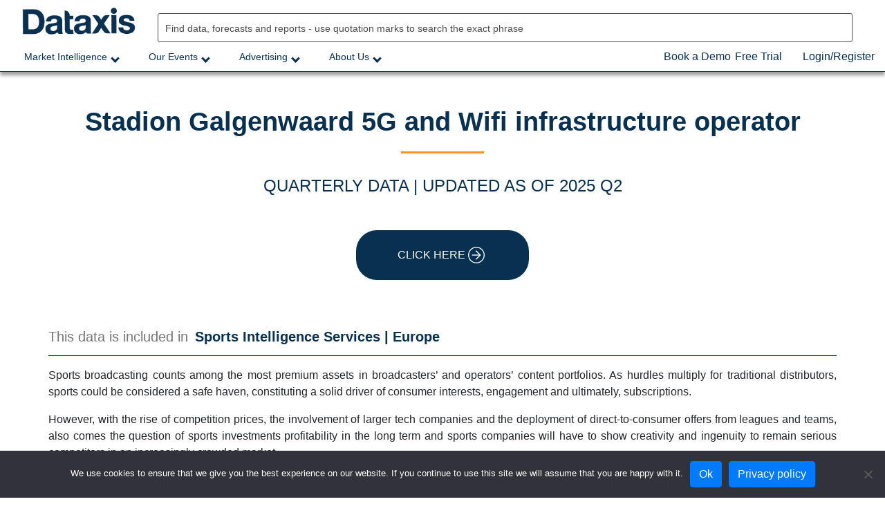

--- FILE ---
content_type: text/html; charset=UTF-8
request_url: https://dataxis.com/data/1471168/stadion-galgenwaard-5g-and-wifi-infrastructure-operator/
body_size: 24345
content:
<!doctype html>
<html lang="en-US" prefix="og: http://ogp.me/ns#" prefix="og: https://ogp.me/ns#">
<head>
	<meta charset="UTF-8">
	<meta name="viewport" content="width=device-width, initial-scale=1">
	<link rel="profile" href="https://gmpg.org/xfn/11">
	<!-- Global site tag (gtag.js) - Google Analytics -->
	<script async src="https://www.googletagmanager.com/gtag/js?id=UA-12059541-4"></script>
	<script>
	  window.dataLayer = window.dataLayer || [];
	  function gtag(){dataLayer.push(arguments);}
	  gtag('js', new Date());

	  gtag('config', 'UA-12059541-4');
	</script>

	<!-- Hotjar Tracking Code for https://dataxis.com/ -->
	<script>
		(function(h,o,t,j,a,r){
			h.hj=h.hj||function(){(h.hj.q=h.hj.q||[]).push(arguments)};
			h._hjSettings={hjid:3521118,hjsv:6};
			a=o.getElementsByTagName('head')[0];
			r=o.createElement('script');r.async=1;
			r.src=t+h._hjSettings.hjid+j+h._hjSettings.hjsv;
			a.appendChild(r);
		})(window,document,'https://static.hotjar.com/c/hotjar-','.js?sv=');
	</script>
	<style>
		/* BOOK A DEMO BUTTON */
		#menu-item-1249190 .wap-front.wdesk button h3 { display:none; }
		#menu-item-1249190 .wbtn.wbtn-booking.wbtn-primary.wbtn.wbtn-primary {color: #333;padding: 0.5rem 1rem;font-size: 1.25rem;line-height: 1.5; border-radius: 0; font-weight: bold; font-size: 0.7em!important; background:none; box-shadow:none; margin:0; border-width: 0; padding: 0.850rem 1rem;}
		#menu-item-1249190 .wbtn.wbtn-booking.wbtn-primary.wbtn.wbtn-primary:hover {color: #fff;background-color: #f7941f; }
		.wap-front .wselected {background-color: rgba(247,148,31,0.8)!important;}

		/* SUMMER QUIZ BUTTON*/
		#menu-item-1262232 button.involveme_popup {color: #fff;padding: 0.5rem 1rem;font-size: 14px;line-height: 1.5; border-radius: 0; font-weight: bold; background:#0398FF; box-shadow:none; margin:0; border-width: 0; padding: 0.850rem 1rem; cursor: pointer; border-radius: 2px;}
		#menu-item-1262232 button.involveme_popup:hover {color: #fff;background-color: #f7941f; }
		
		/* CART MENU */
		.cart-header {
			position: absolute;
			right: 30px;
			z-index: 99999;
		}
		.cart-header:hover {
			cursor: pointer;
		}
		#menu-item-110399 {
			margin-right: 120px;
		}
		#menu-item-110488 {
			margin-right: 100px;
		}
	</style>

	<link rel='preload' href='https://dataxis.com/wp-content/themes/dataxis%20copy/assets/vendor/select2/select2.min.js?ver=1.0' as='script'/>
<link rel='preload' href='https://dataxis.com/wp-content/themes/dataxis%20copy/js/navigation.js?ver=1.0.0' as='script'/>
<link rel='preload' href='https://dataxis.com/wp-content/themes/dataxis%20copy/js/global.js?ver=1.0.0' as='script'/>
<link rel='preload' href='https://dataxis.com/wp-content/themes/dataxis%20copy/js/activity.js?ver=1.6' as='script'/>
<link rel='preload' href='https://dataxis.com/wp-content/themes/dataxis%20copy/assets/vendor/bootstrap/bootstrap.min.js?ver=1.0' as='script'/>
<link rel='preload' href='https://dataxis.com/wp-content/themes/dataxis%20copy/js/ajax.js' as='script'/>
<link rel='preload' href='https://dataxis.com/wp-content/themes/dataxis%20copy/js/dataxis.js?ver=1.0' as='script'/>
<link rel='preload' href='https://dataxis.com/wp-content/themes/dataxis%20copy/js/parent.js?ver=1.0.0' as='script'/>
<link rel='preload' href='https://dataxis.com/wp-content/plugins/woocommerce/assets/js/sourcebuster/sourcebuster.min.js?ver=10.4.3' as='script'/>
<link rel='preload' href='https://dataxis.com/wp-content/plugins/woocommerce/assets/js/frontend/order-attribution.min.js?ver=10.4.3' as='script'/>
<link rel='preload' href='https://dataxis.com/wp-content/plugins/ubermenu/assets/js/ubermenu.min.js?ver=3.7.2' as='script'/>

<!-- Search Engine Optimization by Rank Math - https://rankmath.com/ -->
<title>Stadion Galgenwaard 5G and Wifi infrastructure operator - Dataxis</title>
<meta name="description" content="Stadion Galgenwaard 5G and Wifi infrastructure operator. Published by Dataxis - 20 December 2023"/>
<meta name="robots" content="follow, index, max-snippet:-1, max-video-preview:-1, max-image-preview:large"/>
<link rel="canonical" href="https://dataxis.com/data/1471168/stadion-galgenwaard-5g-and-wifi-infrastructure-operator/" />
<meta property="og:locale" content="en_US" />
<meta property="og:type" content="article" />
<meta property="og:title" content="Stadion Galgenwaard 5G and Wifi infrastructure operator" />
<meta property="og:description" content="Stadion Galgenwaard 5G and Wifi infrastructure operator. Published by Dataxis - 20 December 2023" />
<meta property="og:url" content="https://dataxis.com/data/1471168/stadion-galgenwaard-5g-and-wifi-infrastructure-operator/" />
<meta property="og:site_name" content="Dataxis" />
<meta property="article:tag" content="updated as of 2025 Q2" />
<meta property="article:section" content="Data" />
<meta property="og:updated_time" content="2024-02-06T22:55:53+04:00" />
<meta property="article:published_time" content="2024-02-06T22:55:51+04:00" />
<meta property="article:modified_time" content="2024-02-06T22:55:53+04:00" />
<meta name="twitter:card" content="summary_large_image" />
<meta name="twitter:title" content="Stadion Galgenwaard 5G and Wifi infrastructure operator" />
<meta name="twitter:description" content="Stadion Galgenwaard 5G and Wifi infrastructure operator. Published by Dataxis - 20 December 2023" />
<meta name="twitter:label1" content="Written by" />
<meta name="twitter:data1" content="abdurdenmamode" />
<meta name="twitter:label2" content="Time to read" />
<meta name="twitter:data2" content="Less than a minute" />
<script type="application/ld+json" class="rank-math-schema">{"@context":"https://schema.org","@graph":[{"@type":"Organization","@id":"https://dataxis.com/#organization","name":"Dataxis","url":"https://dataxis.com","logo":{"@type":"ImageObject","@id":"https://dataxis.com/#logo","url":"http://dataxis.com/wp-content/uploads/2021/06/dataxis-logo-login.png","contentUrl":"http://dataxis.com/wp-content/uploads/2021/06/dataxis-logo-login.png","caption":"Dataxis","inLanguage":"en-US","width":"150","height":"54"}},{"@type":"WebSite","@id":"https://dataxis.com/#website","url":"https://dataxis.com","name":"Dataxis","publisher":{"@id":"https://dataxis.com/#organization"},"inLanguage":"en-US"},{"@type":"WebPage","@id":"https://dataxis.com/data/1471168/stadion-galgenwaard-5g-and-wifi-infrastructure-operator/#webpage","url":"https://dataxis.com/data/1471168/stadion-galgenwaard-5g-and-wifi-infrastructure-operator/","name":"Stadion Galgenwaard 5G and Wifi infrastructure operator - Dataxis","datePublished":"2024-02-06T22:55:51+04:00","dateModified":"2024-02-06T22:55:53+04:00","isPartOf":{"@id":"https://dataxis.com/#website"},"inLanguage":"en-US"},{"@type":"Person","@id":"https://dataxis.com/data/1471168/stadion-galgenwaard-5g-and-wifi-infrastructure-operator/#author","name":"abdurdenmamode","image":{"@type":"ImageObject","@id":"https://secure.gravatar.com/avatar/369c78544fca7d75185d54a9eac6e73f6b2819de1b2ff770e19059a4fbb43090?s=96&amp;d=mm&amp;r=g","url":"https://secure.gravatar.com/avatar/369c78544fca7d75185d54a9eac6e73f6b2819de1b2ff770e19059a4fbb43090?s=96&amp;d=mm&amp;r=g","caption":"abdurdenmamode","inLanguage":"en-US"},"sameAs":["https://dataxis.dataxis.com"],"worksFor":{"@id":"https://dataxis.com/#organization"}},{"@type":"BlogPosting","headline":"Stadion Galgenwaard 5G and Wifi infrastructure operator - Dataxis","datePublished":"2024-02-06T22:55:51+04:00","dateModified":"2024-02-06T22:55:53+04:00","articleSection":"Data","author":{"@id":"https://dataxis.com/data/1471168/stadion-galgenwaard-5g-and-wifi-infrastructure-operator/#author","name":"abdurdenmamode"},"publisher":{"@id":"https://dataxis.com/#organization"},"description":"Stadion Galgenwaard 5G and Wifi infrastructure operator. Published by Dataxis - 20 December 2023","name":"Stadion Galgenwaard 5G and Wifi infrastructure operator - Dataxis","@id":"https://dataxis.com/data/1471168/stadion-galgenwaard-5g-and-wifi-infrastructure-operator/#richSnippet","isPartOf":{"@id":"https://dataxis.com/data/1471168/stadion-galgenwaard-5g-and-wifi-infrastructure-operator/#webpage"},"inLanguage":"en-US","mainEntityOfPage":{"@id":"https://dataxis.com/data/1471168/stadion-galgenwaard-5g-and-wifi-infrastructure-operator/#webpage"}}]}</script>
<!-- /Rank Math WordPress SEO plugin -->

<link rel="alternate" type="application/rss+xml" title="Dataxis &raquo; Feed" href="https://dataxis.com/feed/" />
<link rel="alternate" type="application/rss+xml" title="Dataxis &raquo; Comments Feed" href="https://dataxis.com/comments/feed/" />
<link rel="alternate" type="application/rss+xml" title="Dataxis &raquo; Stadion Galgenwaard 5G and Wifi infrastructure operator Comments Feed" href="https://dataxis.com/data/1471168/stadion-galgenwaard-5g-and-wifi-infrastructure-operator/feed/" />
<link rel="alternate" title="oEmbed (JSON)" type="application/json+oembed" href="https://dataxis.com/wp-json/oembed/1.0/embed?url=https%3A%2F%2Fdataxis.com%2Fdata%2F1471168%2Fstadion-galgenwaard-5g-and-wifi-infrastructure-operator%2F" />
<link rel="alternate" title="oEmbed (XML)" type="text/xml+oembed" href="https://dataxis.com/wp-json/oembed/1.0/embed?url=https%3A%2F%2Fdataxis.com%2Fdata%2F1471168%2Fstadion-galgenwaard-5g-and-wifi-infrastructure-operator%2F&#038;format=xml" />
<style id='wp-img-auto-sizes-contain-inline-css'>
img:is([sizes=auto i],[sizes^="auto," i]){contain-intrinsic-size:3000px 1500px}
/*# sourceURL=wp-img-auto-sizes-contain-inline-css */
</style>
<link rel='stylesheet' id='wc-blocks-integration-css' href='https://dataxis.com/wp-content/plugins/woocommerce-subscriptions/vendor/woocommerce/subscriptions-core/build/index.css?ver=6.7.1' media='all' />
<style id='wp-emoji-styles-inline-css'>

	img.wp-smiley, img.emoji {
		display: inline !important;
		border: none !important;
		box-shadow: none !important;
		height: 1em !important;
		width: 1em !important;
		margin: 0 0.07em !important;
		vertical-align: -0.1em !important;
		background: none !important;
		padding: 0 !important;
	}
/*# sourceURL=wp-emoji-styles-inline-css */
</style>
<style id='wp-block-library-inline-css'>
:root{--wp-block-synced-color:#7a00df;--wp-block-synced-color--rgb:122,0,223;--wp-bound-block-color:var(--wp-block-synced-color);--wp-editor-canvas-background:#ddd;--wp-admin-theme-color:#007cba;--wp-admin-theme-color--rgb:0,124,186;--wp-admin-theme-color-darker-10:#006ba1;--wp-admin-theme-color-darker-10--rgb:0,107,160.5;--wp-admin-theme-color-darker-20:#005a87;--wp-admin-theme-color-darker-20--rgb:0,90,135;--wp-admin-border-width-focus:2px}@media (min-resolution:192dpi){:root{--wp-admin-border-width-focus:1.5px}}.wp-element-button{cursor:pointer}:root .has-very-light-gray-background-color{background-color:#eee}:root .has-very-dark-gray-background-color{background-color:#313131}:root .has-very-light-gray-color{color:#eee}:root .has-very-dark-gray-color{color:#313131}:root .has-vivid-green-cyan-to-vivid-cyan-blue-gradient-background{background:linear-gradient(135deg,#00d084,#0693e3)}:root .has-purple-crush-gradient-background{background:linear-gradient(135deg,#34e2e4,#4721fb 50%,#ab1dfe)}:root .has-hazy-dawn-gradient-background{background:linear-gradient(135deg,#faaca8,#dad0ec)}:root .has-subdued-olive-gradient-background{background:linear-gradient(135deg,#fafae1,#67a671)}:root .has-atomic-cream-gradient-background{background:linear-gradient(135deg,#fdd79a,#004a59)}:root .has-nightshade-gradient-background{background:linear-gradient(135deg,#330968,#31cdcf)}:root .has-midnight-gradient-background{background:linear-gradient(135deg,#020381,#2874fc)}:root{--wp--preset--font-size--normal:16px;--wp--preset--font-size--huge:42px}.has-regular-font-size{font-size:1em}.has-larger-font-size{font-size:2.625em}.has-normal-font-size{font-size:var(--wp--preset--font-size--normal)}.has-huge-font-size{font-size:var(--wp--preset--font-size--huge)}.has-text-align-center{text-align:center}.has-text-align-left{text-align:left}.has-text-align-right{text-align:right}.has-fit-text{white-space:nowrap!important}#end-resizable-editor-section{display:none}.aligncenter{clear:both}.items-justified-left{justify-content:flex-start}.items-justified-center{justify-content:center}.items-justified-right{justify-content:flex-end}.items-justified-space-between{justify-content:space-between}.screen-reader-text{border:0;clip-path:inset(50%);height:1px;margin:-1px;overflow:hidden;padding:0;position:absolute;width:1px;word-wrap:normal!important}.screen-reader-text:focus{background-color:#ddd;clip-path:none;color:#444;display:block;font-size:1em;height:auto;left:5px;line-height:normal;padding:15px 23px 14px;text-decoration:none;top:5px;width:auto;z-index:100000}html :where(.has-border-color){border-style:solid}html :where([style*=border-top-color]){border-top-style:solid}html :where([style*=border-right-color]){border-right-style:solid}html :where([style*=border-bottom-color]){border-bottom-style:solid}html :where([style*=border-left-color]){border-left-style:solid}html :where([style*=border-width]){border-style:solid}html :where([style*=border-top-width]){border-top-style:solid}html :where([style*=border-right-width]){border-right-style:solid}html :where([style*=border-bottom-width]){border-bottom-style:solid}html :where([style*=border-left-width]){border-left-style:solid}html :where(img[class*=wp-image-]){height:auto;max-width:100%}:where(figure){margin:0 0 1em}html :where(.is-position-sticky){--wp-admin--admin-bar--position-offset:var(--wp-admin--admin-bar--height,0px)}@media screen and (max-width:600px){html :where(.is-position-sticky){--wp-admin--admin-bar--position-offset:0px}}

/*# sourceURL=wp-block-library-inline-css */
</style><link rel='stylesheet' id='wc-blocks-style-css' href='https://dataxis.com/wp-content/plugins/woocommerce/assets/client/blocks/wc-blocks.css?ver=wc-10.4.3' media='all' />
<style id='global-styles-inline-css'>
:root{--wp--preset--aspect-ratio--square: 1;--wp--preset--aspect-ratio--4-3: 4/3;--wp--preset--aspect-ratio--3-4: 3/4;--wp--preset--aspect-ratio--3-2: 3/2;--wp--preset--aspect-ratio--2-3: 2/3;--wp--preset--aspect-ratio--16-9: 16/9;--wp--preset--aspect-ratio--9-16: 9/16;--wp--preset--color--black: #000000;--wp--preset--color--cyan-bluish-gray: #abb8c3;--wp--preset--color--white: #ffffff;--wp--preset--color--pale-pink: #f78da7;--wp--preset--color--vivid-red: #cf2e2e;--wp--preset--color--luminous-vivid-orange: #ff6900;--wp--preset--color--luminous-vivid-amber: #fcb900;--wp--preset--color--light-green-cyan: #7bdcb5;--wp--preset--color--vivid-green-cyan: #00d084;--wp--preset--color--pale-cyan-blue: #8ed1fc;--wp--preset--color--vivid-cyan-blue: #0693e3;--wp--preset--color--vivid-purple: #9b51e0;--wp--preset--gradient--vivid-cyan-blue-to-vivid-purple: linear-gradient(135deg,rgb(6,147,227) 0%,rgb(155,81,224) 100%);--wp--preset--gradient--light-green-cyan-to-vivid-green-cyan: linear-gradient(135deg,rgb(122,220,180) 0%,rgb(0,208,130) 100%);--wp--preset--gradient--luminous-vivid-amber-to-luminous-vivid-orange: linear-gradient(135deg,rgb(252,185,0) 0%,rgb(255,105,0) 100%);--wp--preset--gradient--luminous-vivid-orange-to-vivid-red: linear-gradient(135deg,rgb(255,105,0) 0%,rgb(207,46,46) 100%);--wp--preset--gradient--very-light-gray-to-cyan-bluish-gray: linear-gradient(135deg,rgb(238,238,238) 0%,rgb(169,184,195) 100%);--wp--preset--gradient--cool-to-warm-spectrum: linear-gradient(135deg,rgb(74,234,220) 0%,rgb(151,120,209) 20%,rgb(207,42,186) 40%,rgb(238,44,130) 60%,rgb(251,105,98) 80%,rgb(254,248,76) 100%);--wp--preset--gradient--blush-light-purple: linear-gradient(135deg,rgb(255,206,236) 0%,rgb(152,150,240) 100%);--wp--preset--gradient--blush-bordeaux: linear-gradient(135deg,rgb(254,205,165) 0%,rgb(254,45,45) 50%,rgb(107,0,62) 100%);--wp--preset--gradient--luminous-dusk: linear-gradient(135deg,rgb(255,203,112) 0%,rgb(199,81,192) 50%,rgb(65,88,208) 100%);--wp--preset--gradient--pale-ocean: linear-gradient(135deg,rgb(255,245,203) 0%,rgb(182,227,212) 50%,rgb(51,167,181) 100%);--wp--preset--gradient--electric-grass: linear-gradient(135deg,rgb(202,248,128) 0%,rgb(113,206,126) 100%);--wp--preset--gradient--midnight: linear-gradient(135deg,rgb(2,3,129) 0%,rgb(40,116,252) 100%);--wp--preset--font-size--small: 13px;--wp--preset--font-size--medium: 20px;--wp--preset--font-size--large: 36px;--wp--preset--font-size--x-large: 42px;--wp--preset--spacing--20: 0.44rem;--wp--preset--spacing--30: 0.67rem;--wp--preset--spacing--40: 1rem;--wp--preset--spacing--50: 1.5rem;--wp--preset--spacing--60: 2.25rem;--wp--preset--spacing--70: 3.38rem;--wp--preset--spacing--80: 5.06rem;--wp--preset--shadow--natural: 6px 6px 9px rgba(0, 0, 0, 0.2);--wp--preset--shadow--deep: 12px 12px 50px rgba(0, 0, 0, 0.4);--wp--preset--shadow--sharp: 6px 6px 0px rgba(0, 0, 0, 0.2);--wp--preset--shadow--outlined: 6px 6px 0px -3px rgb(255, 255, 255), 6px 6px rgb(0, 0, 0);--wp--preset--shadow--crisp: 6px 6px 0px rgb(0, 0, 0);}:where(.is-layout-flex){gap: 0.5em;}:where(.is-layout-grid){gap: 0.5em;}body .is-layout-flex{display: flex;}.is-layout-flex{flex-wrap: wrap;align-items: center;}.is-layout-flex > :is(*, div){margin: 0;}body .is-layout-grid{display: grid;}.is-layout-grid > :is(*, div){margin: 0;}:where(.wp-block-columns.is-layout-flex){gap: 2em;}:where(.wp-block-columns.is-layout-grid){gap: 2em;}:where(.wp-block-post-template.is-layout-flex){gap: 1.25em;}:where(.wp-block-post-template.is-layout-grid){gap: 1.25em;}.has-black-color{color: var(--wp--preset--color--black) !important;}.has-cyan-bluish-gray-color{color: var(--wp--preset--color--cyan-bluish-gray) !important;}.has-white-color{color: var(--wp--preset--color--white) !important;}.has-pale-pink-color{color: var(--wp--preset--color--pale-pink) !important;}.has-vivid-red-color{color: var(--wp--preset--color--vivid-red) !important;}.has-luminous-vivid-orange-color{color: var(--wp--preset--color--luminous-vivid-orange) !important;}.has-luminous-vivid-amber-color{color: var(--wp--preset--color--luminous-vivid-amber) !important;}.has-light-green-cyan-color{color: var(--wp--preset--color--light-green-cyan) !important;}.has-vivid-green-cyan-color{color: var(--wp--preset--color--vivid-green-cyan) !important;}.has-pale-cyan-blue-color{color: var(--wp--preset--color--pale-cyan-blue) !important;}.has-vivid-cyan-blue-color{color: var(--wp--preset--color--vivid-cyan-blue) !important;}.has-vivid-purple-color{color: var(--wp--preset--color--vivid-purple) !important;}.has-black-background-color{background-color: var(--wp--preset--color--black) !important;}.has-cyan-bluish-gray-background-color{background-color: var(--wp--preset--color--cyan-bluish-gray) !important;}.has-white-background-color{background-color: var(--wp--preset--color--white) !important;}.has-pale-pink-background-color{background-color: var(--wp--preset--color--pale-pink) !important;}.has-vivid-red-background-color{background-color: var(--wp--preset--color--vivid-red) !important;}.has-luminous-vivid-orange-background-color{background-color: var(--wp--preset--color--luminous-vivid-orange) !important;}.has-luminous-vivid-amber-background-color{background-color: var(--wp--preset--color--luminous-vivid-amber) !important;}.has-light-green-cyan-background-color{background-color: var(--wp--preset--color--light-green-cyan) !important;}.has-vivid-green-cyan-background-color{background-color: var(--wp--preset--color--vivid-green-cyan) !important;}.has-pale-cyan-blue-background-color{background-color: var(--wp--preset--color--pale-cyan-blue) !important;}.has-vivid-cyan-blue-background-color{background-color: var(--wp--preset--color--vivid-cyan-blue) !important;}.has-vivid-purple-background-color{background-color: var(--wp--preset--color--vivid-purple) !important;}.has-black-border-color{border-color: var(--wp--preset--color--black) !important;}.has-cyan-bluish-gray-border-color{border-color: var(--wp--preset--color--cyan-bluish-gray) !important;}.has-white-border-color{border-color: var(--wp--preset--color--white) !important;}.has-pale-pink-border-color{border-color: var(--wp--preset--color--pale-pink) !important;}.has-vivid-red-border-color{border-color: var(--wp--preset--color--vivid-red) !important;}.has-luminous-vivid-orange-border-color{border-color: var(--wp--preset--color--luminous-vivid-orange) !important;}.has-luminous-vivid-amber-border-color{border-color: var(--wp--preset--color--luminous-vivid-amber) !important;}.has-light-green-cyan-border-color{border-color: var(--wp--preset--color--light-green-cyan) !important;}.has-vivid-green-cyan-border-color{border-color: var(--wp--preset--color--vivid-green-cyan) !important;}.has-pale-cyan-blue-border-color{border-color: var(--wp--preset--color--pale-cyan-blue) !important;}.has-vivid-cyan-blue-border-color{border-color: var(--wp--preset--color--vivid-cyan-blue) !important;}.has-vivid-purple-border-color{border-color: var(--wp--preset--color--vivid-purple) !important;}.has-vivid-cyan-blue-to-vivid-purple-gradient-background{background: var(--wp--preset--gradient--vivid-cyan-blue-to-vivid-purple) !important;}.has-light-green-cyan-to-vivid-green-cyan-gradient-background{background: var(--wp--preset--gradient--light-green-cyan-to-vivid-green-cyan) !important;}.has-luminous-vivid-amber-to-luminous-vivid-orange-gradient-background{background: var(--wp--preset--gradient--luminous-vivid-amber-to-luminous-vivid-orange) !important;}.has-luminous-vivid-orange-to-vivid-red-gradient-background{background: var(--wp--preset--gradient--luminous-vivid-orange-to-vivid-red) !important;}.has-very-light-gray-to-cyan-bluish-gray-gradient-background{background: var(--wp--preset--gradient--very-light-gray-to-cyan-bluish-gray) !important;}.has-cool-to-warm-spectrum-gradient-background{background: var(--wp--preset--gradient--cool-to-warm-spectrum) !important;}.has-blush-light-purple-gradient-background{background: var(--wp--preset--gradient--blush-light-purple) !important;}.has-blush-bordeaux-gradient-background{background: var(--wp--preset--gradient--blush-bordeaux) !important;}.has-luminous-dusk-gradient-background{background: var(--wp--preset--gradient--luminous-dusk) !important;}.has-pale-ocean-gradient-background{background: var(--wp--preset--gradient--pale-ocean) !important;}.has-electric-grass-gradient-background{background: var(--wp--preset--gradient--electric-grass) !important;}.has-midnight-gradient-background{background: var(--wp--preset--gradient--midnight) !important;}.has-small-font-size{font-size: var(--wp--preset--font-size--small) !important;}.has-medium-font-size{font-size: var(--wp--preset--font-size--medium) !important;}.has-large-font-size{font-size: var(--wp--preset--font-size--large) !important;}.has-x-large-font-size{font-size: var(--wp--preset--font-size--x-large) !important;}
/*# sourceURL=global-styles-inline-css */
</style>

<style id='classic-theme-styles-inline-css'>
/*! This file is auto-generated */
.wp-block-button__link{color:#fff;background-color:#32373c;border-radius:9999px;box-shadow:none;text-decoration:none;padding:calc(.667em + 2px) calc(1.333em + 2px);font-size:1.125em}.wp-block-file__button{background:#32373c;color:#fff;text-decoration:none}
/*# sourceURL=/wp-includes/css/classic-themes.min.css */
</style>
<link rel='stylesheet' id='wp-components-css' href='https://dataxis.com/wp-includes/css/dist/components/style.min.css?ver=6.9' media='all' />
<link rel='stylesheet' id='wp-preferences-css' href='https://dataxis.com/wp-includes/css/dist/preferences/style.min.css?ver=6.9' media='all' />
<link rel='stylesheet' id='wp-block-editor-css' href='https://dataxis.com/wp-includes/css/dist/block-editor/style.min.css?ver=6.9' media='all' />
<link rel='stylesheet' id='popup-maker-block-library-style-css' href='https://dataxis.com/wp-content/plugins/popup-maker/dist/packages/block-library-style.css?ver=dbea705cfafe089d65f1' media='all' />
<link rel='stylesheet' id='cookie-notice-front-css' href='https://dataxis.com/wp-content/plugins/cookie-notice/css/front.min.css?ver=2.5.11' media='all' />
<link rel='stylesheet' id='css-slick-css' href='https://dataxis.com/wp-content/plugins/dataxisslider/slick/slick.css?ver=6.9' media='all' />
<link rel='stylesheet' id='css-slick-theme-css' href='https://dataxis.com/wp-content/plugins/dataxisslider/slick/slick-theme.css?ver=6.9' media='all' />
<style id='woocommerce-inline-inline-css'>
.woocommerce form .form-row .required { visibility: visible; }
/*# sourceURL=woocommerce-inline-inline-css */
</style>
<link rel='stylesheet' id='dashicons-css' href='https://dataxis.com/wp-includes/css/dashicons.min.css?ver=6.9' media='all' />
<link rel='stylesheet' id='selct2-css-css' href='https://dataxis.com/wp-content/themes/dataxis%20copy/assets/vendor/selct2/selct2.min.css?ver=6.9' media='all' />
<link rel='stylesheet' id='dataxis-style-css' href='https://dataxis.com/wp-content/themes/dataxis%20copy/style.css?ver=1769306029' media='all' />
<link rel='stylesheet' id='fontawesome-css' href='https://dataxis.com/wp-content/themes/dataxis%20copy/fontawesome/css/all.css?ver=1.0.0' media='all' />
<link rel='stylesheet' id='style0-css' href='https://dataxis.com/wp-content/themes/dataxis%20copy/style0.css?ver=1769306029' media='all' />
<link rel='stylesheet' id='style1-css' href='https://dataxis.com/wp-content/themes/dataxis%20copy/css/style1.css?ver=1769306029' media='all' />
<link rel='stylesheet' id='inlinehtml-css' href='https://dataxis.com/wp-content/themes/dataxis%20copy/css/inline_html.css?ver=1.0.0' media='all' />
<link rel='stylesheet' id='digital-events-css-css' href='https://dataxis.com/wp-content/themes/dataxis%20copy/css/digital-events.css?ver=6.9' media='all' />
<link rel='stylesheet' id='menu-css-css' href='https://dataxis.com/wp-content/themes/dataxis%20copy/css/menu.css?ver=6.9' media='all' />
<link rel='stylesheet' id='corporate-css-css' href='https://dataxis.com/wp-content/themes/dataxis%20copy/css/corporate.css?ver=1769306029' media='all' />
<link rel='stylesheet' id='responsive-css-css' href='https://dataxis.com/wp-content/themes/dataxis%20copy/css/responsive.css?ver=1769306029' media='all' />
<link rel='stylesheet' id='bootstrap-css-css' href='https://dataxis.com/wp-content/themes/dataxis%20copy/assets/vendor/bootstrap/bootstrap.min.css?ver=6.9' media='all' />
<link rel='stylesheet' id='single2-css-css' href='https://dataxis.com/wp-content/themes/dataxis%20copy/css/single.css?ver=6.9' media='all' />
<link rel='stylesheet' id='dataxis-woocommerce-style-css' href='https://dataxis.com/wp-content/themes/dataxis%20copy/woocommerce.css?ver=1.0.0' media='all' />
<style id='dataxis-woocommerce-style-inline-css'>
@font-face {
			font-family: "star";
			src: url("https://dataxis.com/wp-content/plugins/woocommerce/assets/fonts/star.eot");
			src: url("https://dataxis.com/wp-content/plugins/woocommerce/assets/fonts/star.eot?#iefix") format("embedded-opentype"),
				url("https://dataxis.com/wp-content/plugins/woocommerce/assets/fonts/star.woff") format("woff"),
				url("https://dataxis.com/wp-content/plugins/woocommerce/assets/fonts/star.ttf") format("truetype"),
				url("https://dataxis.com/wp-content/plugins/woocommerce/assets/fonts/star.svg#star") format("svg");
			font-weight: normal;
			font-style: normal;
		}
/*# sourceURL=dataxis-woocommerce-style-inline-css */
</style>
<link rel='stylesheet' id='wp-pagenavi-css' href='https://dataxis.com/wp-content/plugins/wp-pagenavi/pagenavi-css.css?ver=2.70' media='all' />
<link rel='stylesheet' id='ubermenu-css' href='https://dataxis.com/wp-content/plugins/ubermenu/pro/assets/css/ubermenu.min.css?ver=3.7.2' media='all' />
<link rel='stylesheet' id='ubermenu-minimal-css' href='https://dataxis.com/wp-content/plugins/ubermenu/assets/css/skins/minimal.css?ver=6.9' media='all' />
<link rel='stylesheet' id='ubermenu-font-awesome-all-css' href='https://dataxis.com/wp-content/plugins/ubermenu/assets/fontawesome/css/all.min.css?ver=6.9' media='all' />
<!--n2css--><!--n2js--><script type="text/javascript">
/* Wappointment globals */ 
/* <![CDATA[ */ 
var apiWappointment = {"root":"https:\/\/dataxis.com\/wp-json\/","resourcesUrl":"https:\/\/dataxis.com\/wp-content\/plugins\/wappointment\/dist\/","baseUrl":"https:\/\/dataxis.com\/wp-content\/plugins","apiSite":"https:\/\/wappointment.com","version":"2.7.5","allowed":false,"frontPage":"https:\/\/dataxis.com\/?wappointment=wappointment","currency":{"code":"USD","name":"United States (US) dollar","symbol":"$","position":2,"decimals_sep":".","thousand_sep":",","format":"[currency][price]"},"methods":[{"key":"onsite","name":"On Site","description":"Customers pay you in person at your business' address or wherever you deliver the service","installed":true,"active":true},{"key":"stripe","name":"Stripe","description":"Customers pay online with their VISA, Mastercard, Amex etc ... in 44 countries and 135 currencies","installed":false,"hideLabel":true,"active":false,"cards":["visa","mastercard","amex"]},{"key":"paypal","name":"Paypal","description":"Customers pay online with their Paypal Account, VISA, Mastercard, Amex etc ... in 25 currencies and 200 countries","installed":false,"hideLabel":true,"active":false,"cards":["visa","mastercard","amex"]},{"key":"woocommerce","name":"WooCommerce","description":"WooCommerce is the most popular ecommerce plugin for WordPress. Already familiar with WooCommerce? Then selling your time with Wappointment and WooCommerce will be really easy.","installed":false,"hideLabel":true,"active":false}],"signature":"\nBooked with https:\/\/wappointment.com","debug":true};
var widgetWappointment = {"colors":{"primary":{"bg":"#F7941F","text":"#ffffff"},"header":{"bg":"#F5F4F4","text":"#676767","durationbg":"#eeeeee"},"body":{"bg":"#ffffff","text":"#505050","disabled_links":"#cccccc"},"selected_day":{"bg":"#a0a0a0","text":"#ffffff"},"secondary":{"bg":"#f7f7f7","bg_selected":"#949494","text":"#606060","text_selected":"#ffffff"},"form":{"success":"#66c677","error":"#ed7575","payment":"#f7f7f7"},"address":{"bg":"#e6e6e6","text":"#606060"},"confirmation":{"bg":"#82ca9c","text":"#ffffff"}},"general":{"check_header_compact_mode":false,"check_hide_staff_name":true,"when":"When","service":"Meeting","location":"Where","package":"Package","min":"min","noappointments":"No appointments available"},"button":{"title":"Book a Demo","check_bold":false,"slide_size":"1.2","check_full":false},"staff_selection":{"pickstaff":"Select Meeting","availabilityfor":"Availability for"},"selection":{"check_viewweek":true,"title":"[total_slots] free slots","timezone":"Timezone: [timezone]","morning":"Morning","afternoon":"Afternoon","evening":"Evening","slots_left":"[slots_left] left"},"form":{"byphone":"By Phone","byzoom":"Video meeting","inperson":"At a Location","fullname":"Full Name:","email":"Email:","phone":"Phone:","back":"Back","confirm":"Confirm Meeting","check_terms":false,"terms":"View [link]the privacy policy[\/link]","terms_link":"https:\/\/dataxis.com\/privacy-policy\/","byskype":"By Skype","skype":"Skype username:"},"confirmation":{"confirmation":"Appointment Booked","when":"When:","service":"Service:","duration":"Duration:","pending":"The appointment is pending and should be quickly confirmed.","zoom":"The appointment will take place by Video Conference.","phone":"The appointment will take place over the phone, we will call you on this number:","physical":"The appointment will take place at this address:","savetocal":"Save to calendar","skype":"The appointment will take place on Skype, we will call you on this account:"},"view":{"join":"Join Meeting","missing_url":"The meeting room link will appear once it is time to start.","timeleft":"([days_left]d [hours_left]h [minutes_left]m [seconds_left]s)"},"cancel":{"page_title":"Cancel Appointment","title":"Appointment details","confirmed":"Appointment has been cancelled!","confirmation":"Are you sure you want to cancel your appointment?","toolate":"Too late to cancel","button":"Cancel","confirm":"Confirm"},"reschedule":{"page_title":"Reschedule Appointment","title":"Appointment details","toolate":"Too late to reschedule","button":"Reschedule","confirm":"Confirm"},"service_selection":{"select_service":"Pick a service","check_full_width":false},"service_duration":{"select_duration":"How long will be the session?"},"service_location":{"select_location":"How should we meet?"},"swift_payment":{"onsite_tab":"Booking Slot","onsite_desc":"You are confirming the appointment","onsite_confirm":"Confirm","check_tos":false,"tos_text":"You agree to [linktos]the terms of sale[\/linktos] and [link]the privacy policy[\/link]","tos_link":"http:\/\/"},"i18n":{"a_is_video":"Appointment is a Video meeting","a_with_videolink":"Meeting will be accessible from the link below:","a_is_phone":"Appointment over the phone.","a_with_phone":"We will call you on %s","begin_meeting":"Begin meeting","a_is_address":"Appointment is taking place at this address","reschedule":"Reschedule","cancel":"Cancel"}};
/* ]]> */ 
</script>
<script id="cookie-notice-front-js-before">
var cnArgs = {"ajaxUrl":"https:\/\/dataxis.com\/wp-admin\/admin-ajax.php","nonce":"170726c35e","hideEffect":"fade","position":"bottom","onScroll":false,"onScrollOffset":100,"onClick":false,"cookieName":"cookie_notice_accepted","cookieTime":2592000,"cookieTimeRejected":2592000,"globalCookie":false,"redirection":false,"cache":false,"revokeCookies":false,"revokeCookiesOpt":"automatic"};

//# sourceURL=cookie-notice-front-js-before
</script>
<script src="https://dataxis.com/wp-content/plugins/cookie-notice/js/front.min.js?ver=2.5.11" id="cookie-notice-front-js"></script>
<script src="https://dataxis.com/wp-includes/js/jquery/jquery.min.js?ver=3.7.1" id="jquery-core-js"></script>
<script src="https://dataxis.com/wp-includes/js/jquery/jquery-migrate.min.js?ver=3.4.1" id="jquery-migrate-js"></script>
<script src="https://dataxis.com/wp-content/plugins/dataxisslider/slick/slick.min.js?ver=6.9" id="js-slick-js"></script>
<script src="https://dataxis.com/wp-content/plugins/woocommerce/assets/js/jquery-blockui/jquery.blockUI.min.js?ver=2.7.0-wc.10.4.3" id="wc-jquery-blockui-js" defer data-wp-strategy="defer"></script>
<script id="wc-add-to-cart-js-extra">
var wc_add_to_cart_params = {"ajax_url":"/wp-admin/admin-ajax.php","wc_ajax_url":"/?wc-ajax=%%endpoint%%","i18n_view_cart":"View cart","cart_url":"https://dataxis.com/cart/","is_cart":"","cart_redirect_after_add":"no"};
//# sourceURL=wc-add-to-cart-js-extra
</script>
<script src="https://dataxis.com/wp-content/plugins/woocommerce/assets/js/frontend/add-to-cart.min.js?ver=10.4.3" id="wc-add-to-cart-js" defer data-wp-strategy="defer"></script>
<script src="https://dataxis.com/wp-content/plugins/woocommerce/assets/js/js-cookie/js.cookie.min.js?ver=2.1.4-wc.10.4.3" id="wc-js-cookie-js" defer data-wp-strategy="defer"></script>
<script id="woocommerce-js-extra">
var woocommerce_params = {"ajax_url":"/wp-admin/admin-ajax.php","wc_ajax_url":"/?wc-ajax=%%endpoint%%","i18n_password_show":"Show password","i18n_password_hide":"Hide password"};
//# sourceURL=woocommerce-js-extra
</script>
<script src="https://dataxis.com/wp-content/plugins/woocommerce/assets/js/frontend/woocommerce.min.js?ver=10.4.3" id="woocommerce-js" defer data-wp-strategy="defer"></script>
<script id="dataxis-ajax-script-js-extra">
var dataxis_ajax_obj = {"ajaxurl":"https://dataxis.com/wp-admin/admin-ajax.php"};
//# sourceURL=dataxis-ajax-script-js-extra
</script>
<script src="https://dataxis.com/wp-content/themes/dataxis%20copy/js/dataxis.dataxis.js?ver=6.9" id="dataxis-ajax-script-js"></script>
<script id="essb-inline-js"></script><link rel="https://api.w.org/" href="https://dataxis.com/wp-json/" /><link rel="alternate" title="JSON" type="application/json" href="https://dataxis.com/wp-json/wp/v2/posts/1471168" /><link rel="EditURI" type="application/rsd+xml" title="RSD" href="https://dataxis.com/xmlrpc.php?rsd" />
<meta name="generator" content="WordPress 6.9" />
<link rel='shortlink' href='https://dataxis.com/?p=1471168' />
<script type="text/javascript">
						(function () {
							window.siqConfig = {
								engineKey: "b4d3be69fd37f0d8f98f01c51fe8aafc"
							};
							window.siqConfig.baseUrl = "//pub.searchiq.co/";
							window.siqConfig.preview = true;
							var script = document.createElement("SCRIPT");
							script.src = window.siqConfig.baseUrl + "js/container/siq-container-2.js?cb=" + (Math.floor(Math.random()*999999)) + "&engineKey=" + siqConfig.engineKey;
							script.id = "siq-container";
							document.getElementsByTagName("HEAD")[0].appendChild(script);
						})();
					</script><style id="ubermenu-custom-generated-css">
/** Font Awesome 4 Compatibility **/
.fa{font-style:normal;font-variant:normal;font-weight:normal;font-family:FontAwesome;}

/** UberMenu Custom Menu Styles (Customizer) **/
/* main */
 .ubermenu-main .ubermenu-item-level-0 > .ubermenu-target { font-size:14px; }
 .ubermenu.ubermenu-main .ubermenu-item-level-0:hover > .ubermenu-target, .ubermenu-main .ubermenu-item-level-0.ubermenu-active > .ubermenu-target { color:#ffffff; background-color:#f7941f; background:-webkit-gradient(linear,left top,left bottom,from(#f7941f),to(#f7941f)); background:-webkit-linear-gradient(top,#f7941f,#f7941f); background:-moz-linear-gradient(top,#f7941f,#f7941f); background:-ms-linear-gradient(top,#f7941f,#f7941f); background:-o-linear-gradient(top,#f7941f,#f7941f); background:linear-gradient(top,#f7941f,#f7941f); }
 .ubermenu-main .ubermenu-item-level-0.ubermenu-current-menu-item > .ubermenu-target, .ubermenu-main .ubermenu-item-level-0.ubermenu-current-menu-parent > .ubermenu-target, .ubermenu-main .ubermenu-item-level-0.ubermenu-current-menu-ancestor > .ubermenu-target { color:#ffffff; background-color:#f7941f; background:-webkit-gradient(linear,left top,left bottom,from(#f7941f),to(#f7941f)); background:-webkit-linear-gradient(top,#f7941f,#f7941f); background:-moz-linear-gradient(top,#f7941f,#f7941f); background:-ms-linear-gradient(top,#f7941f,#f7941f); background:-o-linear-gradient(top,#f7941f,#f7941f); background:linear-gradient(top,#f7941f,#f7941f); }
 .ubermenu-main .ubermenu-submenu.ubermenu-submenu-drop { background-color:#093154; color:#ffffff; }
 .ubermenu-main .ubermenu-submenu .ubermenu-highlight { color:#ffffff; }
 .ubermenu-main .ubermenu-item-normal > .ubermenu-target { color:#ffffff; font-size:14px; }
 .ubermenu.ubermenu-main .ubermenu-item-normal > .ubermenu-target:hover, .ubermenu.ubermenu-main .ubermenu-item-normal.ubermenu-active > .ubermenu-target { color:#ffffff; background-color:#f7941f; }
 .ubermenu-main .ubermenu-item-normal.ubermenu-current-menu-item > .ubermenu-target { color:#ffffff; }


/* Status: Loaded from Transient */

</style><link rel="pingback" href="https://dataxis.com/xmlrpc.php">	<noscript><style>.woocommerce-product-gallery{ opacity: 1 !important; }</style></noscript>
	
<script type="text/javascript">var essb_settings = {"ajax_url":"https:\/\/dataxis.com\/wp-admin\/admin-ajax.php","essb3_nonce":"fe7941b9a3","essb3_plugin_url":"https:\/\/dataxis.com\/wp-content\/plugins\/easy-social-share-buttons3","essb3_stats":false,"essb3_ga":false,"essb3_ga_ntg":false,"blog_url":"https:\/\/dataxis.com\/","post_id":"1471168"};</script><link rel="icon" href="https://dataxis.com/wp-content/uploads/2021/05/cropped-social-favicon-32x32.png" sizes="32x32" />
<link rel="icon" href="https://dataxis.com/wp-content/uploads/2021/05/cropped-social-favicon-192x192.png" sizes="192x192" />
<link rel="apple-touch-icon" href="https://dataxis.com/wp-content/uploads/2021/05/cropped-social-favicon-180x180.png" />
<meta name="msapplication-TileImage" content="https://dataxis.com/wp-content/uploads/2021/05/cropped-social-favicon-270x270.png" />
	<!-- Fonts Plugin CSS - https://fontsplugin.com/ -->
	<style>
			</style>
	<!-- Fonts Plugin CSS -->
	<link rel='stylesheet' id='wc-stripe-blocks-checkout-style-css' href='https://dataxis.com/wp-content/plugins/woocommerce-gateway-stripe/build/upe-blocks.css?ver=5149cca93b0373758856' media='all' />
<link rel='stylesheet' id='siq_icon_css-css' href='https://dataxis.com/wp-content/plugins/searchiq/assets/5.1/css/frontend/icon-moon.css?ver=1769306029' media='all' />
<link rel='stylesheet' id='siq_front_css-css' href='https://dataxis.com/wp-content/plugins/searchiq/assets/5.1/css/frontend/stylesheet.css?ver=1769306029' media='all' />
<link rel='stylesheet' id='woocommerce_login_styler-styles-css' href='https://dataxis.com/wp-content/plugins/woocommerce-login-popup-and-shortcodes/assets/css/woo-login.css' media='all' />
<link rel='stylesheet' id='itsec-recaptcha-opt-in-css' href='https://dataxis.com/wp-content/plugins/ithemes-security-pro/pro/recaptcha/css/itsec-recaptcha.css?ver=4' media='all' />
</head>

<body class="wp-singular post-template-default single single-post postid-1471168 single-format-standard wp-theme-dataxiscopy theme-dataxis copy cookies-not-set woocommerce-no-js data no-sidebar woocommerce-active essb-10.8">

<style type="text/css">
				li#menu-item-355335{
					display: none;
				}
			</style><style>li#menu-item-534977 {
			display: none;
		}</style><div id="page" class="site">
	<a class="skip-link screen-reader-text" href="#primary">Skip to content</a>

	<header id="masthead" class="site-header">

		<div class="container-fluid">

			<div class="row clearfix">

				<div class="logo-container col-md-2 col-sm-12">
					<a href="https://dataxis.com/" id="site-logo" title="Dataxis" rel="home">
                            <img width="250px" height="90px" src="https://dataxis.com/wp-content/themes/dataxis%20copy/assets/dataxis-logo.png" alt="Dataxis" class="img-responsive">    
                    </a>					
				</div>

				<!-- <div class="search-container col-md-10 col-sm-12">
					
					
    <div class="dataxis-header-search-wrapper">
        <div class="dataxis-header-search-inner">
            <input type="text" id="header-search-bar" placeholder="Find data, forecasts and reports by keywords"/>
            <div class="dataxis-search-icon">
                <svg xmlns="http://www.w3.org/2000/svg" xmlns:xlink="http://www.w3.org/1999/xlink" width="24pt" height="24pt" viewBox="0 0 24 24" version="1.1"><g id="surface1"><path style=" stroke:none;fill-rule:nonzero;fill:rgb(0%,0%,0%);fill-opacity:1;" d="M 18 10 C 18.007812 6.277344 15.445312 3.042969 11.816406 2.195312 C 8.191406 1.347656 4.460938 3.117188 2.820312 6.457031 C 1.179688 9.800781 2.058594 13.832031 4.945312 16.1875 C 7.828125 18.539062 11.957031 18.589844 14.898438 16.308594 L 21.300781 22.710938 L 22.710938 21.300781 L 16.308594 14.898438 C 17.402344 13.5 17.996094 11.777344 18 10 Z M 10 16 C 6.6875 16 4 13.3125 4 10 C 4 6.6875 6.6875 4 10 4 C 13.3125 4 16 6.6875 16 10 C 16 13.3125 13.3125 16 10 16 Z M 10 16 "></path></g></svg>
            </div>
        </div>
    </div>
    <script>
        jQuery(document).ready(function($){
            $('.dataxis-search-icon').click(function(){
                var z = $('#header-search-bar').val();
                url =  'https://dataxis.com' + '/search-page?z=' + z;
                window.location.href = url;
            });
        });
    </script>
    
					<div class="search-icon">
						<svg xmlns="http://www.w3.org/2000/svg" xmlns:xlink="http://www.w3.org/1999/xlink" width="24pt" height="24pt" viewBox="0 0 24 24" version="1.1"><g id="surface1"><path style=" stroke:none;fill-rule:nonzero;fill:rgb(0%,0%,0%);fill-opacity:1;" d="M 18 10 C 18.007812 6.277344 15.445312 3.042969 11.816406 2.195312 C 8.191406 1.347656 4.460938 3.117188 2.820312 6.457031 C 1.179688 9.800781 2.058594 13.832031 4.945312 16.1875 C 7.828125 18.539062 11.957031 18.589844 14.898438 16.308594 L 21.300781 22.710938 L 22.710938 21.300781 L 16.308594 14.898438 C 17.402344 13.5 17.996094 11.777344 18 10 Z M 10 16 C 6.6875 16 4 13.3125 4 10 C 4 6.6875 6.6875 4 10 4 C 13.3125 4 16 6.6875 16 10 C 16 13.3125 13.3125 16 10 16 Z M 10 16 "/></g></svg>
					</div>

				</div> -->
				<div class="search-container col-md-10 col-sm-12">
					
					<div class="siq-expandwdgt-cont siq-searchwidget ">
		  <form class="siq-expandwdgt siq-searchwidget" action="https://dataxis.com">
		    <input type="search" placeholder="Find data, forecasts and reports - use quotation marks to search the exact phrase" style=width:100%;  value="" name="s" class="siq-expandwdgt-input siq-searchwidget-input" aria-label="Field for entering a search query"><input type="hidden"  value="post" name="postTypes" /><span class="siq-expandwdgt-icon"></span>
		  </form>
		</div>
					<div class="search-icon">
						<svg xmlns="http://www.w3.org/2000/svg" xmlns:xlink="http://www.w3.org/1999/xlink" width="24pt" height="24pt" viewBox="0 0 24 24" version="1.1"><g id="surface1"><path style=" stroke:none;fill-rule:nonzero;fill:rgb(0%,0%,0%);fill-opacity:1;" d="M 18 10 C 18.007812 6.277344 15.445312 3.042969 11.816406 2.195312 C 8.191406 1.347656 4.460938 3.117188 2.820312 6.457031 C 1.179688 9.800781 2.058594 13.832031 4.945312 16.1875 C 7.828125 18.539062 11.957031 18.589844 14.898438 16.308594 L 21.300781 22.710938 L 22.710938 21.300781 L 16.308594 14.898438 C 17.402344 13.5 17.996094 11.777344 18 10 Z M 10 16 C 6.6875 16 4 13.3125 4 10 C 4 6.6875 6.6875 4 10 4 C 13.3125 4 16 6.6875 16 10 C 16 13.3125 13.3125 16 10 16 Z M 10 16 "/></g></svg>
					</div>

				</div>

			</div>


			<div class="row clearfix">
				
			
				<div class="row clearfix new-menu">
				<div class="dataxis-menu-container col-md-12 col-sm-12">
											<div class="row header-main-wrapper">
							<div class="header-wrapper-inner">
								<div class="main-menu-top-level">
									<div class="top-level-container">
										<div class="top-level-left">
											<div class="top-level-first-item" id="menu-market-intelligence">
												<div class="menu-title">
													<p><a href="/market-intelligence-services">Market Intelligence</a></p>
												</div>
											</div>
											<div class="top-level-first-item" id="menu-our-events">
												<div class="menu-title">
													<p><a href="/events">Our Events</a></p>
												</div>
											</div>
											<div class="top-level-first-item" id="menu-advertising">
												<div class="menu-title">
													<p><a href="/advertising">Advertising</a></p>
												</div>
											</div>
											<div class="top-level-first-item" id="menu-about-us">
												<div class="menu-title">
													<p><a href="/about-us">About Us</a></p>
												</div>
											</div>
										</div>
										<div class="top-level-right">
											<div class="top-level-right-container">
												<div class="top-level-right-item">
													<div class="bookademo">
														<button class="wappointment_widget" style="display:none" data-popup="1" data-week="1" data-button-title="Book a Demo">Book a Demo</button>													</div>
												</div>
												<div class="">
																											<a href="/register"><p>Free Trial</p></a>
																									</div>
												<div class="top-level-right-item">
																											<p id="menu-login-register-trigger">Login/Register</p>
																									</div>
											</div>
										</div>
									</div>
								</div>
							</div>
						</div>
									</div>
				<!-- <div class="cart-header">
					<img src="/wp-content/plugins/xt-woo-floating-cart/public/assets/img/open.svg" alt="">
				</div> -->
				</div>
				<div class="row main-menu-second-level">
				<div class="main-menu-second-level-container">
					<div class="second-level-container-inner">
						<div class="second-level-item-wrapper">
							<div class="second-level-menu-items" id="market-intelligence-second-level">
																	<div class="row">
										<div class="col-md-8">
											<ul>
												<li><a href="/our-data">Insights & Analytics</a></li>
												<li><a href="/research-highlights">Research Highlights</a></li>
												<li><a href="/consumer-surveys">Consumer Surveys</a></li>
											</ul>
										</div>
										<div class="col-md-4">
											<div class="menu-image">
																									<a href="https://dataxis.com/consumer-surveys"><img src="https://dataxis.com/wp-content/uploads/2024/02/Artboard-12.jpg" alt=""></a>
																							</div>
										</div>
									</div>
															</div>
							<div class="second-level-menu-items" id="our-events-second-level">
																	<div class="row">
										<div class="col-md-8">
											<ul>
												<li><a href="/conferences">Conferences</a></li>
												<li><a href="/webinars?_webinars_statuses=upcoming">Webinars</a></li>
												<li><a href="/event-creator">Event Creator</a></li>
											</ul>
										</div>
										<div class="col-md-4">
											<div class="menu-image">
																									<a href="https://dataxis.com/event-creator"><img src="https://dataxis.com/wp-content/uploads/2024/02/Artboard-13.jpg" alt=""></a>
																							</div>
										</div>
									</div>
															</div>
							<div class="second-level-menu-items" id="advertising-second-level">
																	<div class="row">
										<div class="col-md-8">
											<ul>
												<li><a href="/whitepapers">White Papers</a></li>
												<li><a href="/advertising#dataxis-email-blasts">Email Blasts</a></li>
											</ul>
										</div>
										<div class="col-md-4">
											<div class="menu-image">
																									<a href="https://dataxis.com/download-media-kit/"><img src="https://dataxis.com/wp-content/uploads/2024/02/Artboard-11.jpg" alt=""></a>
																							</div>
										</div>
									</div>
															</div>
							<div class="second-level-menu-items" id="about-us-second-level">
																	<div class="row">
										<div class="col-md-8">
											<ul>
												<li><a href="/about-us">Our Story</a></li>
												<li><a href="/dataxis-news">News</a></li>
												<li><a href="/careers">Careers</a></li>
												<li><a href="/help-and-support">FAQs</a></li>
												<li><a href="/contact-us">Contact Us</a></li>
											</ul>
										</div>
										<div class="col-md-4">
											<div class="menu-image">
																									<a href="https://dataxis.com/careers"><img src="https://dataxis.com/wp-content/uploads/2024/02/Artboard-10.jpg" alt=""></a>
																							</div>
										</div>
									</div>
															</div>
							<!-- <div class="second-level-menu-items" id="access-data-second-level">
																	<div class="row">
										<div class="col-md-8">
											<ul>
												<li><a href="/free-trial-client-portal">Free Trial</a></li>
												<li><a href="/client-portal">Corporate Subscription</a></li>
											</ul>
										</div>
										<div class="col-md-4">
											<div class="menu-image">
																									<a href=""><img src="" alt=""></a>
																									<img src="" alt="">
																							</div>
										</div>
									</div>
																	<ul>
										<li><a href="/free-trial-client-portal">Free Trial</a></li>
										<li><a href="/client-portal">Corporate Subscription</a></li>
									</ul>
															</div> -->
							<div class="second-level-menu-items" id="my-account-second-level">
																	<div class="row">
										<div class="col-md-8">
											<ul>
												<li><a href="/my-account/edit-account">Account Information</a></li>
												<li><a href="/my-account/orders">Orders & Invoices</a></li>
												<li><a href="/my-account/downloads">My Downloads</a></li>
												<li><a href="/wp-login.php?action=logout">Logout</a></li>
											</ul>
										</div>
										<div class="col-md-4">
											<div class="menu-image">
																									<a href="https://retechdays-news.com/"><img src="https://dataxis.com/wp-content/uploads/2024/02/Artboard-6.jpg" alt=""></a>
																							</div>
										</div>
									</div>
															</div>
						</div>
					</div>
				</div>
				</div>
				<script>
				jQuery(document).ready(function($){
					$('#menu-market-intelligence').hover(
						function () {
							$('#market-intelligence-second-level').stop(true,true).fadeIn();
						}, 
						function () {
							if($('#market-intelligence-second-level:hover').length != 0) {
								$('#market-intelligence-second-level').stop(true,true).fadeIn();
							}else{
								$('#market-intelligence-second-level').stop(true,true).fadeOut();
							}
						}
					);
					$('#market-intelligence-second-level').hover(
						function(){
							$('#market-intelligence-second-level').stop(true,true).show();
						},
						function(){
							if($('#menu-market-intelligence:hover').length != 0) {
								$('#market-intelligence-second-level').stop(true,true).show();
							}else{
								$('#market-intelligence-second-level').stop(true,true).fadeOut();
							}
						}
					);


					$('#menu-our-events').hover(
						function () {
							$('#our-events-second-level').stop(true,true).fadeIn();
						}, 
						function () {
							if($('#our-events-second-level:hover').length != 0) {
								$('#our-events-second-level').stop(true,true).fadeIn();
							}else{
								$('#our-events-second-level').stop(true,true).fadeOut();
							}
						}
					);
					$('#our-events-second-level').hover(
						function(){
							$('#our-events-second-level').stop(true,true).show();
						},
						function(){
							if($('#menu-our-events:hover').length != 0) {
								$('#our-events-second-level').stop(true,true).show();
							}else{
								$('#our-events-second-level').stop(true,true).fadeOut();
							}
						}
					);



					$('#menu-advertising').hover(
						function () {
							$('#advertising-second-level').stop(true,true).fadeIn();
						}, 
						function () {
							if($('#advertising-second-level:hover').length != 0) {
								$('#advertising-second-level').stop(true,true).fadeIn();
							}else{
								$('#advertising-second-level').stop(true,true).fadeOut();
							}
						}
					);
					$('#advertising-second-level').hover(
						function(){
							$('#advertising-second-level').stop(true,true).show();
						},
						function(){
							if($('#menu-advertising:hover').length != 0) {
								$('#advertising-second-level').stop(true,true).show();
							}else{
								$('#advertising-second-level').stop(true,true).fadeOut();
							}
						}
					);


					$('#menu-about-us').hover(
						function () {
							$('#about-us-second-level').stop(true,true).fadeIn();
						}, 
						function () {
							if($('#about-us-second-level:hover').length != 0) {
								$('#about-us-second-level').stop(true,true).fadeIn();
							}else{
								$('#about-us-second-level').stop(true,true).fadeOut();
							}
						}
					);
					$('#about-us-second-level').hover(
						function(){
							$('#about-us-second-level').stop(true,true).show();
						},
						function(){
							if($('#menu-about-us:hover').length != 0) {
								$('#about-us-second-level').stop(true,true).show();
							}else{
								$('#about-us-second-level').stop(true,true).fadeOut();
							}
						}
					);


					$('#menu-access-data').hover(
						function () {
							$('#access-data-second-level').stop(true,true).fadeIn();
						}, 
						function () {
							if($('#access-data-second-level:hover').length != 0) {
								$('#access-data-second-level').stop(true,true).fadeIn();
							}else{
								$('#access-data-second-level').stop(true,true).delay(3000).fadeOut();
							}
						}
					);
					$('#access-data-second-level').hover(
						function(){
							$('#access-data-second-level').stop(true,true).show();
						},
						function(){
							if($('#menu-access-data:hover').length != 0) {
								$('#access-data-second-level').stop(true,true).show();
							}else{
								$('#access-data-second-level').stop(true,true).delay(3000).fadeOut();
							}
						}
					);


					$('#menu-my-account').hover(
						function () {
							$('#my-account-second-level').stop(true,true).fadeIn();
						}, 
						function () {
							if($('#my-account-second-level:hover').length != 0) {
								$('#my-account-second-level').stop(true,true).fadeIn();
							}else{
								$('#my-account-second-level').stop(true,true).fadeOut();
							}
						}
					);
					$('#my-account-second-level').hover(
						function(){
							$('#my-account-second-level').stop(true,true).show();
						},
						function(){
							if($('#menu-my-account:hover').length != 0) {
								$('#my-account-second-level').stop(true,true).show();
							}else{
								$('#my-account-second-level').stop(true,true).fadeOut();
							}
						}
					);

					$('#menu-login-register-trigger').on('touchstart click', function(){
						$('.woo-login-popup-sc-modal-overlay').show();
						$('.woo-login-popup-sc-modal').show();
					});
				});
				</script>

			</div>
		</div>

	</header><!-- #masthead -->

<div class="single-data-ajax-values" style="display: none;">
	<input hidden type="text" class="js-product-category-slug" value="data">
	<input hidden type="text" class="js-product-country-selectors" value="netherlands">
	<input hidden type="text" class="js-market-report-counter" value="1">
	<input hidden type="text" class="js-actor-profile-counter" value="1">		
</div>


<div class="single-post-of-type-data">

	<div class="single-page-head-container bg-white single-post-data-container-header">
		
		<div class="page-block-size">
			<div class="container-fluid">
				<div class="row">
					<div class="col-md-12">
						<h1 class="single-post-page-title">
							Stadion Galgenwaard 5G and Wifi infrastructure operator						</h1>
						<h5>Quarterly Data | updated as of 2025 Q2</h5>
					</div>
				</div>
			</div>
		</div>


	</div>


	

	


	
			
			<div class="dashboard-data-section">
				
				<div class="dashboard-data-section-container">
					<a class="woo-login-popup-sc-open" href="#">Click Here 
						<svg xmlns="http://www.w3.org/2000/svg" xmlns:xlink="http://www.w3.org/1999/xlink" width="24pt" height="24pt" viewBox="0 0 24 24" version="1.1">
						<g id="surface1">
							<path style=" stroke:none;fill-rule:nonzero;fill:rgb(7.45098%,27.058824%,38.823529%);fill-opacity:1;" d="M 12 20.960938 C 7.050781 20.960938 3.039062 16.949219 3.039062 12 C 3.039062 7.050781 7.050781 3.039062 12 3.039062 C 16.949219 3.039062 20.960938 7.050781 20.960938 12 C 20.960938 16.949219 16.949219 20.960938 12 20.960938 Z M 12 4.011719 C 7.613281 4.011719 4.011719 7.613281 4.011719 12 C 4.011719 16.386719 7.613281 19.988281 12 19.988281 C 16.386719 19.988281 19.988281 16.386719 19.988281 12 C 19.988281 7.613281 16.386719 4.011719 12 4.011719 Z M 12 4.011719 "></path><path style=" stroke:none;fill-rule:nonzero;fill:rgb(7.45098%,27.058824%,38.823529%);fill-opacity:1;" d="M 11.8125 17.136719 L 11.136719 16.425781 L 15.523438 12 L 11.136719 7.574219 L 11.8125 6.863281 L 16.949219 12 L 11.8125 17.136719 "></path><path style=" stroke:none;fill-rule:nonzero;fill:rgb(7.45098%,27.058824%,38.823529%);fill-opacity:1;" d="M 16.238281 12.523438 L 7.238281 12.523438 L 7.238281 11.476562 L 16.238281 11.476562 Z M 16.238281 12.523438 "></path>
						</g>
						</svg>
					</a>
				</div>


			</div>


	



	<div class="intelligence-service-details single-post-data-container NoBackgroundDashboard">
		<div class="page-block-size">
			<div class="container-fluid">
				<div class="row">
					<div class="col-md-12">
						<div class="intelli-data">
							<div class="intelli-data-one">
								<h3>This data is included in </h3>
							</div>
							<div class="intelli-data-two">
																	<a class="intelli-single-prd-link" href="https://dataxis.com/product/market-intelligence-services/sports-europe/">
										<h2>
											<em>
																									Sports 
																						
												Intelligence Services | 
												<strong>Europe</strong>
											</em>
										</h2>
									</a>
															</div>
						</div>
						
													<p><p>Sports broadcasting counts among the most premium assets in broadcasters&#8217; and operators&#8217; content portfolios. As hurdles multiply for traditional distributors, sports could be considered a safe haven, constituting a solid driver of consumer interests, engagement and ultimately, subscriptions. </p>
<p>However, with the rise of competition prices, the involvement of larger tech companies and the deployment of direct-to-consumer offers from leagues and teams, also comes the question of sports investments profitability in the long term and sports companies will have to show creativity and ingenuity to remain serious competitors in an increasingly crowded market.</p>
</p>
						
						
					</div>
				</div>



				
				


								<!-- <div class="row">
					<div class="col-md-12">
						<h4>Related market intelligence Dashboard</h4>
						<div class="single-post-data-data-related-market-intelligence-services">

							<div class="page-intelligence-product-links">

								<h3></h3>
							</div>

						</div>
					</div>
				</div> -->
				
			</div>
		</div>
	</div>

	<div class="explore-other-market-intelligence-services bg-grey">
		<div class="container-fluid container-centered container-title-padding">
			<div class="row">
				<div class="col-md-12">
					<div class="other-info-webinar-mini-title">
						<h3>Explore our other market intelligence services</h3>
					</div>
				</div>
			</div>
		</div>	

		

<div class="container new-blocks-test">
	<div class="col-md-12">
		<div class="row">

					

				<div class="col-md-3 mis-block">
					
					<div class="mis-block-inside">

						<pre style='display:none;'>string(157) "SELECT id FROM `qttowunitary_products` WHERE category = 'Market Intelligence Services' and industry = 'TV distribution' and region = 'Europe' and market = ''"
</pre>
						
							<!-- <h3><a href=""></a></h3> -->
							<h3>TV distribution</h3>

						
						<pre style='display:none;'>string(414) "SELECT DISTINCT(submodule) FROM `qttowunitary_posts` WHERE module LIKE '{5fff5ae5e783e38bc1b122ec6e454f99a6464a9c8c9868b98826b54542c9ee80}TV distribution{5fff5ae5e783e38bc1b122ec6e454f99a6464a9c8c9868b98826b54542c9ee80}' and submodule NOT LIKE '{5fff5ae5e783e38bc1b122ec6e454f99a6464a9c8c9868b98826b54542c9ee80}|{5fff5ae5e783e38bc1b122ec6e454f99a6464a9c8c9868b98826b54542c9ee80}' ORDER BY module ASC, submodule ASC"
</pre>
						
						
							
															
									<h4><a href="https://dataxis.com/product/market-intelligence-services/tv-distribution-europe/">TV distribution</a></h4>

															
							<pre style='display:none;'>string(173) "SELECT id FROM `qttowunitary_products` WHERE category = 'Market Intelligence Services' and industry = 'TV distribution' and market = 'Multiplay' and region = 'Latin America'"
</pre>	

							
								
								
								<!-- <h4><a href=""></a></h4> -->

							
						
							
							
							<pre style='display:none;'>string(178) "SELECT id FROM `qttowunitary_products` WHERE category = 'Market Intelligence Services' and industry = 'TV distribution' and market = 'Pay and FTA TV' and region = 'Latin America'"
</pre>	

							
								
								
								<!-- <h4><a href=""></a></h4> -->

							
							





					</div>	

				</div>

					

				<div class="col-md-3 mis-block">
					
					<div class="mis-block-inside">

						<pre style='display:none;'>string(153) "SELECT id FROM `qttowunitary_products` WHERE category = 'Market Intelligence Services' and industry = 'TV networks' and region = 'Europe' and market = ''"
</pre>
						
							<!-- <h3><a href=""></a></h3> -->
							<h3>TV networks</h3>

						
						<pre style='display:none;'>string(410) "SELECT DISTINCT(submodule) FROM `qttowunitary_posts` WHERE module LIKE '{5fff5ae5e783e38bc1b122ec6e454f99a6464a9c8c9868b98826b54542c9ee80}TV networks{5fff5ae5e783e38bc1b122ec6e454f99a6464a9c8c9868b98826b54542c9ee80}' and submodule NOT LIKE '{5fff5ae5e783e38bc1b122ec6e454f99a6464a9c8c9868b98826b54542c9ee80}|{5fff5ae5e783e38bc1b122ec6e454f99a6464a9c8c9868b98826b54542c9ee80}' ORDER BY module ASC, submodule ASC"
</pre>
						
						
							
															
									<h4><a href="https://dataxis.com/product/market-intelligence-services/tv-networks-europe/">TV networks</a></h4>

															
							<pre style='display:none;'>string(168) "SELECT id FROM `qttowunitary_products` WHERE category = 'Market Intelligence Services' and industry = 'TV networks' and market = 'TV broadcasters' and region = 'Europe'"
</pre>	

							
																	<h4><a href="https://dataxis.com/product/market-intelligence-services/tv-networks-tv-broadcasters-europe/">TV broadcasters</a></h4>
																	

								

							
						
							
							
							<pre style='display:none;'>string(164) "SELECT id FROM `qttowunitary_products` WHERE category = 'Market Intelligence Services' and industry = 'TV networks' and market = 'TV Channels' and region = 'Europe'"
</pre>	

							
																	<h4><a href="https://dataxis.com/product/market-intelligence-services/tv-networks-tv-channels-europe/">TV Channels</a></h4>
																	

								

							
							





					</div>	

				</div>

					

				<div class="col-md-3 mis-block">
					
					<div class="mis-block-inside">

						<pre style='display:none;'>string(155) "SELECT id FROM `qttowunitary_products` WHERE category = 'Market Intelligence Services' and industry = 'OTT and video' and region = 'Europe' and market = ''"
</pre>
						
							<!-- <h3><a href=""></a></h3> -->
							<h3>OTT and video</h3>

						
						<pre style='display:none;'>string(412) "SELECT DISTINCT(submodule) FROM `qttowunitary_posts` WHERE module LIKE '{5fff5ae5e783e38bc1b122ec6e454f99a6464a9c8c9868b98826b54542c9ee80}OTT and video{5fff5ae5e783e38bc1b122ec6e454f99a6464a9c8c9868b98826b54542c9ee80}' and submodule NOT LIKE '{5fff5ae5e783e38bc1b122ec6e454f99a6464a9c8c9868b98826b54542c9ee80}|{5fff5ae5e783e38bc1b122ec6e454f99a6464a9c8c9868b98826b54542c9ee80}' ORDER BY module ASC, submodule ASC"
</pre>
						
						
							
															
									<h4><a href="https://dataxis.com/product/market-intelligence-services/ott-and-video-europe/">OTT and video</a></h4>

															
							<pre style='display:none;'>string(166) "SELECT id FROM `qttowunitary_products` WHERE category = 'Market Intelligence Services' and industry = 'OTT and video' and market = 'AVOD' and region = 'Latin America'"
</pre>	

							
								
								
								<!-- <h4><a href=""></a></h4> -->

							
						
							
							
							<pre style='display:none;'>string(174) "SELECT id FROM `qttowunitary_products` WHERE category = 'Market Intelligence Services' and industry = 'OTT and video' and market = 'OTT services' and region = 'Latin America'"
</pre>	

							
								
								
								<!-- <h4><a href=""></a></h4> -->

							
						
							
							
							<pre style='display:none;'>string(189) "SELECT id FROM `qttowunitary_products` WHERE category = 'Market Intelligence Services' and industry = 'OTT and video' and market = 'SVOD and Streaming Services' and region = 'Latin America'"
</pre>	

							
								
								
								<!-- <h4><a href=""></a></h4> -->

							
						
							
							
							<pre style='display:none;'>string(174) "SELECT id FROM `qttowunitary_products` WHERE category = 'Market Intelligence Services' and industry = 'OTT and video' and market = 'TVOD and EST' and region = 'Latin America'"
</pre>	

							
								
								
								<!-- <h4><a href=""></a></h4> -->

							
						
							
							
							<pre style='display:none;'>string(177) "SELECT id FROM `qttowunitary_products` WHERE category = 'Market Intelligence Services' and industry = 'OTT and video' and market = 'Video forecasts' and region = 'Latin America'"
</pre>	

							
								
								
								<!-- <h4><a href=""></a></h4> -->

							
							





					</div>	

				</div>

					

				<div class="col-md-3 mis-block">
					
					<div class="mis-block-inside">

						<pre style='display:none;'>string(149) "SELECT id FROM `qttowunitary_products` WHERE category = 'Market Intelligence Services' and industry = 'Content' and region = 'Europe' and market = ''"
</pre>
						
							<!-- <h3><a href=""></a></h3> -->
							<h3>Content</h3>

						
						<pre style='display:none;'>string(406) "SELECT DISTINCT(submodule) FROM `qttowunitary_posts` WHERE module LIKE '{5fff5ae5e783e38bc1b122ec6e454f99a6464a9c8c9868b98826b54542c9ee80}Content{5fff5ae5e783e38bc1b122ec6e454f99a6464a9c8c9868b98826b54542c9ee80}' and submodule NOT LIKE '{5fff5ae5e783e38bc1b122ec6e454f99a6464a9c8c9868b98826b54542c9ee80}|{5fff5ae5e783e38bc1b122ec6e454f99a6464a9c8c9868b98826b54542c9ee80}' ORDER BY module ASC, submodule ASC"
</pre>
						
						
							
															
									<h4><a href="https://dataxis.com/product/market-intelligence-services/content-europe/">Content</a></h4>

															
							<pre style='display:none;'>string(155) "SELECT id FROM `qttowunitary_products` WHERE category = 'Market Intelligence Services' and industry = 'Content' and market = 'Cinema' and region = 'Europe'"
</pre>	

							
																	<h4><a href="https://dataxis.com/product/market-intelligence-services/content-cinema-europe/">Cinema</a></h4>
																	

								

							
						
							
							
							<pre style='display:none;'>string(169) "SELECT id FROM `qttowunitary_products` WHERE category = 'Market Intelligence Services' and industry = 'Content' and market = 'Content spend' and region = 'Latin America'"
</pre>	

							
								
								
								<!-- <h4><a href=""></a></h4> -->

							
						
							
							
							<pre style='display:none;'>string(160) "SELECT id FROM `qttowunitary_products` WHERE category = 'Market Intelligence Services' and industry = 'Content' and market = 'Video Games' and region = 'Europe'"
</pre>	

							
																	<h4><a href="https://dataxis.com/product/market-intelligence-services/content-video-games-europe/">Video Games</a></h4>
																	

								

							
							





					</div>	

				</div>

					

				<div class="col-md-3 mis-block">
					
					<div class="mis-block-inside">

						<pre style='display:none;'>string(170) "SELECT id FROM `qttowunitary_products` WHERE category = 'Market Intelligence Services' and industry = 'Online media and advertising' and region = 'Europe' and market = ''"
</pre>
						
							<!-- <h3><a href=""></a></h3> -->
							<h3>Online media and advertising</h3>

						
						<pre style='display:none;'>string(427) "SELECT DISTINCT(submodule) FROM `qttowunitary_posts` WHERE module LIKE '{5fff5ae5e783e38bc1b122ec6e454f99a6464a9c8c9868b98826b54542c9ee80}Online media and advertising{5fff5ae5e783e38bc1b122ec6e454f99a6464a9c8c9868b98826b54542c9ee80}' and submodule NOT LIKE '{5fff5ae5e783e38bc1b122ec6e454f99a6464a9c8c9868b98826b54542c9ee80}|{5fff5ae5e783e38bc1b122ec6e454f99a6464a9c8c9868b98826b54542c9ee80}' ORDER BY module ASC, submodule ASC"
</pre>
						
						
							
															
									<h4><a href="https://dataxis.com/product/market-intelligence-services/online-media-and-advertising-europe/">Online media and advertising</a></h4>

															
							<pre style='display:none;'>string(190) "SELECT id FROM `qttowunitary_products` WHERE category = 'Market Intelligence Services' and industry = 'Online media and advertising' and market = 'Adressable TV' and region = 'Latin America'"
</pre>	

							
								
								
								<!-- <h4><a href=""></a></h4> -->

							
						
							
							
							<pre style='display:none;'>string(181) "SELECT id FROM `qttowunitary_products` WHERE category = 'Market Intelligence Services' and industry = 'Online media and advertising' and market = 'Advertising' and region = 'Europe'"
</pre>	

							
																	<h4><a href="https://dataxis.com/product/market-intelligence-services/online-media-and-advertising-advertising-europe/">Advertising</a></h4>
																	

								

							
						
							
							
							<pre style='display:none;'>string(201) "SELECT id FROM `qttowunitary_products` WHERE category = 'Market Intelligence Services' and industry = 'Online media and advertising' and market = 'Advertising expenditures' and region = 'Latin America'"
</pre>	

							
								
								
								<!-- <h4><a href=""></a></h4> -->

							
						
							
							
							<pre style='display:none;'>string(194) "SELECT id FROM `qttowunitary_products` WHERE category = 'Market Intelligence Services' and industry = 'Online media and advertising' and market = 'Newspapers and Magazines' and region = 'Europe'"
</pre>	

							
																	<h4><a href="https://dataxis.com/product/market-intelligence-services/online-media-and-advertising-newspapers-and-magazines-europe/">Newspapers and Magazines</a></h4>
																	

								

							
						
							
							
							<pre style='display:none;'>string(176) "SELECT id FROM `qttowunitary_products` WHERE category = 'Market Intelligence Services' and industry = 'Online media and advertising' and market = 'Online' and region = 'Europe'"
</pre>	

							
																	<h4><a href="https://dataxis.com/product/market-intelligence-services/online-media-and-advertising-online-europe/">Online</a></h4>
																	

								

							
							





					</div>	

				</div>

					

				<div class="col-md-3 mis-block">
					
					<div class="mis-block-inside">

						<pre style='display:none;'>string(149) "SELECT id FROM `qttowunitary_products` WHERE category = 'Market Intelligence Services' and industry = 'Telecom' and region = 'Europe' and market = ''"
</pre>
						
							<!-- <h3><a href=""></a></h3> -->
							<h3>Telecom</h3>

						
						<pre style='display:none;'>string(406) "SELECT DISTINCT(submodule) FROM `qttowunitary_posts` WHERE module LIKE '{5fff5ae5e783e38bc1b122ec6e454f99a6464a9c8c9868b98826b54542c9ee80}Telecom{5fff5ae5e783e38bc1b122ec6e454f99a6464a9c8c9868b98826b54542c9ee80}' and submodule NOT LIKE '{5fff5ae5e783e38bc1b122ec6e454f99a6464a9c8c9868b98826b54542c9ee80}|{5fff5ae5e783e38bc1b122ec6e454f99a6464a9c8c9868b98826b54542c9ee80}' ORDER BY module ASC, submodule ASC"
</pre>
						
						
							
															
									<h4><a href="https://dataxis.com/product/market-intelligence-services/telecom-europe/">Telecom</a></h4>

															
							<pre style='display:none;'>string(158) "SELECT id FROM `qttowunitary_products` WHERE category = 'Market Intelligence Services' and industry = 'Telecom' and market = 'Broadband' and region = 'Europe'"
</pre>	

							
																	<h4><a href="https://dataxis.com/product/market-intelligence-services/telecom-broadband-europe/">Broadband</a></h4>
																	

								

							
						
							
							
							<pre style='display:none;'>string(171) "SELECT id FROM `qttowunitary_products` WHERE category = 'Market Intelligence Services' and industry = 'Telecom' and market = 'Cloud computing' and region = 'Latin America'"
</pre>	

							
								
								
								<!-- <h4><a href=""></a></h4> -->

							
						
							
							
							<pre style='display:none;'>string(155) "SELECT id FROM `qttowunitary_products` WHERE category = 'Market Intelligence Services' and industry = 'Telecom' and market = 'Mobile' and region = 'Europe'"
</pre>	

							
																	<h4><a href="https://dataxis.com/product/market-intelligence-services/telecom-mobile-europe/">Mobile</a></h4>
																	

								

							
							





					</div>	

				</div>

					

				<div class="col-md-3 mis-block">
					
					<div class="mis-block-inside">

						<pre style='display:none;'>string(147) "SELECT id FROM `qttowunitary_products` WHERE category = 'Market Intelligence Services' and industry = 'Audio' and region = 'Europe' and market = ''"
</pre>
						
							<!-- <h3><a href=""></a></h3> -->
							<h3>Audio</h3>

						
						<pre style='display:none;'>string(404) "SELECT DISTINCT(submodule) FROM `qttowunitary_posts` WHERE module LIKE '{5fff5ae5e783e38bc1b122ec6e454f99a6464a9c8c9868b98826b54542c9ee80}Audio{5fff5ae5e783e38bc1b122ec6e454f99a6464a9c8c9868b98826b54542c9ee80}' and submodule NOT LIKE '{5fff5ae5e783e38bc1b122ec6e454f99a6464a9c8c9868b98826b54542c9ee80}|{5fff5ae5e783e38bc1b122ec6e454f99a6464a9c8c9868b98826b54542c9ee80}' ORDER BY module ASC, submodule ASC"
</pre>
						
						
							
															
									<h4><a href="https://dataxis.com/product/market-intelligence-services/audio-europe/">Audio</a></h4>

															
							<pre style='display:none;'>string(152) "SELECT id FROM `qttowunitary_products` WHERE category = 'Market Intelligence Services' and industry = 'Audio' and market = 'Music' and region = 'Europe'"
</pre>	

							
																	<h4><a href="https://dataxis.com/product/market-intelligence-services/audio-music-europe/">Music</a></h4>
																	

								

							
						
							
							
							<pre style='display:none;'>string(162) "SELECT id FROM `qttowunitary_products` WHERE category = 'Market Intelligence Services' and industry = 'Audio' and market = 'Podcasts' and region = 'Latin America'"
</pre>	

							
								
								
								<!-- <h4><a href=""></a></h4> -->

							
						
							
							
							<pre style='display:none;'>string(152) "SELECT id FROM `qttowunitary_products` WHERE category = 'Market Intelligence Services' and industry = 'Audio' and market = 'Radio' and region = 'Europe'"
</pre>	

							
																	<h4><a href="https://dataxis.com/product/market-intelligence-services/audio-radio-europe/">Radio</a></h4>
																	

								

							
							





					</div>	

				</div>

					

				<div class="col-md-3 mis-block">
					
					<div class="mis-block-inside">

						<pre style='display:none;'>string(159) "SELECT id FROM `qttowunitary_products` WHERE category = 'Market Intelligence Services' and industry = 'Connected devices' and region = 'Europe' and market = ''"
</pre>
						
							<!-- <h3><a href=""></a></h3> -->
							<h3>Connected devices</h3>

						
						<pre style='display:none;'>string(416) "SELECT DISTINCT(submodule) FROM `qttowunitary_posts` WHERE module LIKE '{5fff5ae5e783e38bc1b122ec6e454f99a6464a9c8c9868b98826b54542c9ee80}Connected devices{5fff5ae5e783e38bc1b122ec6e454f99a6464a9c8c9868b98826b54542c9ee80}' and submodule NOT LIKE '{5fff5ae5e783e38bc1b122ec6e454f99a6464a9c8c9868b98826b54542c9ee80}|{5fff5ae5e783e38bc1b122ec6e454f99a6464a9c8c9868b98826b54542c9ee80}' ORDER BY module ASC, submodule ASC"
</pre>
						
						
							
															
									<h4><a href="https://dataxis.com/product/market-intelligence-services/connected-devices-europe/">Connected devices</a></h4>

															
							<pre style='display:none;'>string(188) "SELECT id FROM `qttowunitary_products` WHERE category = 'Market Intelligence Services' and industry = 'Connected devices' and market = 'Devices installed base' and region = 'Latin America'"
</pre>	

							
								
								
								<!-- <h4><a href=""></a></h4> -->

							
						
							
							
							<pre style='display:none;'>string(179) "SELECT id FROM `qttowunitary_products` WHERE category = 'Market Intelligence Services' and industry = 'Connected devices' and market = 'Devices sales' and region = 'Latin America'"
</pre>	

							
								
								
								<!-- <h4><a href=""></a></h4> -->

							
						
							
							
							<pre style='display:none;'>string(180) "SELECT id FROM `qttowunitary_products` WHERE category = 'Market Intelligence Services' and industry = 'Connected devices' and market = 'Retail devices' and region = 'Latin America'"
</pre>	

							
								
								
								<!-- <h4><a href=""></a></h4> -->

							
							





					</div>	

				</div>

					

				<div class="col-md-3 mis-block">
					
					<div class="mis-block-inside">

						<pre style='display:none;'>string(154) "SELECT id FROM `qttowunitary_products` WHERE category = 'Market Intelligence Services' and industry = 'Technologies' and region = 'Europe' and market = ''"
</pre>
						
							<!-- <h3><a href=""></a></h3> -->
							<h3>Technologies</h3>

						
						<pre style='display:none;'>string(411) "SELECT DISTINCT(submodule) FROM `qttowunitary_posts` WHERE module LIKE '{5fff5ae5e783e38bc1b122ec6e454f99a6464a9c8c9868b98826b54542c9ee80}Technologies{5fff5ae5e783e38bc1b122ec6e454f99a6464a9c8c9868b98826b54542c9ee80}' and submodule NOT LIKE '{5fff5ae5e783e38bc1b122ec6e454f99a6464a9c8c9868b98826b54542c9ee80}|{5fff5ae5e783e38bc1b122ec6e454f99a6464a9c8c9868b98826b54542c9ee80}' ORDER BY module ASC, submodule ASC"
</pre>
						
						
							
															
									<h4><a href="https://dataxis.com/product/market-intelligence-services/technologies-europe/">Technologies</a></h4>

															
							<pre style='display:none;'>string(174) "SELECT id FROM `qttowunitary_products` WHERE category = 'Market Intelligence Services' and industry = 'Technologies' and market = 'Advanced STBs' and region = 'Latin America'"
</pre>	

							
								
								
								<!-- <h4><a href=""></a></h4> -->

							
						
							
							
							<pre style='display:none;'>string(176) "SELECT id FROM `qttowunitary_products` WHERE category = 'Market Intelligence Services' and industry = 'Technologies' and market = 'Broadband technologies' and region = 'Europe'"
</pre>	

							
																	<h4><a href="https://dataxis.com/product/market-intelligence-services/technologies-broadband-technologies-europe/">Broadband technologies</a></h4>
																	

								

							
						
							
							
							<pre style='display:none;'>string(181) "SELECT id FROM `qttowunitary_products` WHERE category = 'Market Intelligence Services' and industry = 'Technologies' and market = 'Technology suppliers' and region = 'Latin America'"
</pre>	

							
								
								
								<!-- <h4><a href=""></a></h4> -->

							
						
							
							
							<pre style='display:none;'>string(188) "SELECT id FROM `qttowunitary_products` WHERE category = 'Market Intelligence Services' and industry = 'Technologies' and market = 'Terrestrial TV technologies' and region = 'Latin America'"
</pre>	

							
								
								
								<!-- <h4><a href=""></a></h4> -->

							
							





					</div>	

				</div>

					

				<div class="col-md-3 mis-block">
					
					<div class="mis-block-inside">

						<pre style='display:none;'>string(157) "SELECT id FROM `qttowunitary_products` WHERE category = 'Market Intelligence Services' and industry = 'Infrastructures' and region = 'Europe' and market = ''"
</pre>
						
							<!-- <h3><a href=""></a></h3> -->
							<h3>Infrastructures</h3>

						
						<pre style='display:none;'>string(414) "SELECT DISTINCT(submodule) FROM `qttowunitary_posts` WHERE module LIKE '{5fff5ae5e783e38bc1b122ec6e454f99a6464a9c8c9868b98826b54542c9ee80}Infrastructures{5fff5ae5e783e38bc1b122ec6e454f99a6464a9c8c9868b98826b54542c9ee80}' and submodule NOT LIKE '{5fff5ae5e783e38bc1b122ec6e454f99a6464a9c8c9868b98826b54542c9ee80}|{5fff5ae5e783e38bc1b122ec6e454f99a6464a9c8c9868b98826b54542c9ee80}' ORDER BY module ASC, submodule ASC"
</pre>
						
						
							
															
									<h4><a href="https://dataxis.com/product/market-intelligence-services/infrastructures-europe/">Infrastructures</a></h4>

															
							<pre style='display:none;'>string(184) "SELECT id FROM `qttowunitary_products` WHERE category = 'Market Intelligence Services' and industry = 'Infrastructures' and market = 'Satellite infrastructure' and region = 'Worldwide'"
</pre>	

							
																	<h4><a href="https://dataxis.com/product/market-intelligence-services/infrastructures-satellite-infrastructure-worldwide/">Satellite infrastructure</a></h4>
																	

								

							
						
							
							
							<pre style='display:none;'>string(179) "SELECT id FROM `qttowunitary_products` WHERE category = 'Market Intelligence Services' and industry = 'Infrastructures' and market = 'Telecom infrastructure' and region = 'Europe'"
</pre>	

							
																	<h4><a href="https://dataxis.com/product/market-intelligence-services/infrastructures-telecom-infrastructure-europe/">Telecom infrastructure</a></h4>
																	

								

							
							





					</div>	

				</div>

					

				<div class="col-md-3 mis-block">
					
					<div class="mis-block-inside">

						<pre style='display:none;'>string(148) "SELECT id FROM `qttowunitary_products` WHERE category = 'Market Intelligence Services' and industry = 'Sports' and region = 'Europe' and market = ''"
</pre>
						
							<!-- <h3><a href=""></a></h3> -->
							<h3>Sports</h3>

						
						<pre style='display:none;'>string(405) "SELECT DISTINCT(submodule) FROM `qttowunitary_posts` WHERE module LIKE '{5fff5ae5e783e38bc1b122ec6e454f99a6464a9c8c9868b98826b54542c9ee80}Sports{5fff5ae5e783e38bc1b122ec6e454f99a6464a9c8c9868b98826b54542c9ee80}' and submodule NOT LIKE '{5fff5ae5e783e38bc1b122ec6e454f99a6464a9c8c9868b98826b54542c9ee80}|{5fff5ae5e783e38bc1b122ec6e454f99a6464a9c8c9868b98826b54542c9ee80}' ORDER BY module ASC, submodule ASC"
</pre>
						
						
							
															
									<h4><a href="https://dataxis.com/product/market-intelligence-services/sports-europe/">Sports</a></h4>

															
							<pre style='display:none;'>string(174) "SELECT id FROM `qttowunitary_products` WHERE category = 'Market Intelligence Services' and industry = 'Sports' and market = 'Sports distribution' and region = 'Latin America'"
</pre>	

							
								
								
								<!-- <h4><a href=""></a></h4> -->

							
						
							
							
							<pre style='display:none;'>string(179) "SELECT id FROM `qttowunitary_products` WHERE category = 'Market Intelligence Services' and industry = 'Sports' and market = 'Sports leagues and teams' and region = 'Latin America'"
</pre>	

							
								
								
								<!-- <h4><a href=""></a></h4> -->

							
							





					</div>	

				</div>

					

				<div class="col-md-3 mis-block">
					
					<div class="mis-block-inside">

						<pre style='display:none;'>string(157) "SELECT id FROM `qttowunitary_products` WHERE category = 'Market Intelligence Services' and industry = 'Mobility' and region = 'Latin America' and market = ''"
</pre>
						
							<!-- <h3><a href=""></a></h3> -->

							<h3>Mobility</h3>

						
						<pre style='display:none;'>string(407) "SELECT DISTINCT(submodule) FROM `qttowunitary_posts` WHERE module LIKE '{5fff5ae5e783e38bc1b122ec6e454f99a6464a9c8c9868b98826b54542c9ee80}Mobility{5fff5ae5e783e38bc1b122ec6e454f99a6464a9c8c9868b98826b54542c9ee80}' and submodule NOT LIKE '{5fff5ae5e783e38bc1b122ec6e454f99a6464a9c8c9868b98826b54542c9ee80}|{5fff5ae5e783e38bc1b122ec6e454f99a6464a9c8c9868b98826b54542c9ee80}' ORDER BY module ASC, submodule ASC"
</pre>
						
						
							
															
									<h4><a href="/search/?q=&postTypes=post&_siq_page=1&_siq_sort=relevance&f=genericString5%7CMobility%7CgenericQueryString5%3A%22Mobility%22%20AND%20documentType%3A%22post%22&f=genericString1%7CMarket%20Intelligence%20Services%7Ccategories%3A%22Market%20Intelligence%20Services%22">Mobility</a></h4>

															
							<pre style='display:none;'>string(172) "SELECT id FROM `qttowunitary_products` WHERE category = 'Market Intelligence Services' and industry = 'Mobility' and market = 'In-flight connectivity' and region = 'Europe'"
</pre>	

							
																	<h4><a href="https://dataxis.com/product/market-intelligence-services/mobility-europe/">In-flight connectivity</a></h4>
																	

								

							
							





					</div>	

				</div>

					

				<div class="col-md-3 mis-block">
					
					<div class="mis-block-inside">

						<pre style='display:none;'>string(167) "SELECT id FROM `qttowunitary_products` WHERE category = 'Market Intelligence Services' and industry = 'Environmental Data' and region = 'Latin America' and market = ''"
</pre>
						
							<!-- <h3><a href=""></a></h3> -->

							<h3>Environmental Data</h3>

						
						<pre style='display:none;'>string(417) "SELECT DISTINCT(submodule) FROM `qttowunitary_posts` WHERE module LIKE '{5fff5ae5e783e38bc1b122ec6e454f99a6464a9c8c9868b98826b54542c9ee80}Environmental Data{5fff5ae5e783e38bc1b122ec6e454f99a6464a9c8c9868b98826b54542c9ee80}' and submodule NOT LIKE '{5fff5ae5e783e38bc1b122ec6e454f99a6464a9c8c9868b98826b54542c9ee80}|{5fff5ae5e783e38bc1b122ec6e454f99a6464a9c8c9868b98826b54542c9ee80}' ORDER BY module ASC, submodule ASC"
</pre>
						
						
							
															
									<h4><a href="/search/?q=&postTypes=post&_siq_page=1&_siq_sort=relevance&f=genericString5%7CEnvironmental Data%7CgenericQueryString5%3A%22Environmental Data%22%20AND%20documentType%3A%22post%22&f=genericString1%7CMarket%20Intelligence%20Services%7Ccategories%3A%22Market%20Intelligence%20Services%22">Environmental Data</a></h4>

															
							<pre style='display:none;'>string(183) "SELECT id FROM `qttowunitary_products` WHERE category = 'Market Intelligence Services' and industry = 'Environmental Data' and market = 'Demographic Data' and region = 'Latin America'"
</pre>	

							
								
								
								<!-- <h4><a href=""></a></h4> -->

							
						
							
							
							<pre style='display:none;'>string(183) "SELECT id FROM `qttowunitary_products` WHERE category = 'Market Intelligence Services' and industry = 'Environmental Data' and market = 'Development data' and region = 'Latin America'"
</pre>	

							
								
								
								<!-- <h4><a href=""></a></h4> -->

							
						
							
							
							<pre style='display:none;'>string(180) "SELECT id FROM `qttowunitary_products` WHERE category = 'Market Intelligence Services' and industry = 'Environmental Data' and market = 'Economic data' and region = 'Latin America'"
</pre>	

							
								
								
								<!-- <h4><a href=""></a></h4> -->

							
							





					</div>	

				</div>

				

			<!-- 				
				<div class="col-md-3 align-self-center mis-block d-none d-md-block show-if-is-admin">
					<a class="marketinte-btn btn btn-primary btn-lg" href="https://dataxis.com/research-plan/?_research_plan_industries=sports" role="button" target="_blank">
						<span class="btn-researchplan"></span> <h5>Research Plan</h5>
					</a>
				</div>
				
				<div class="col-md-3 align-self-center mis-block d-none d-md-block show-if-is-admin">
					<a class="marketinte-btn btn btn-primary btn-lg" href="https://dataxis.com/research-plan/?_research_plan_industries=sports&_research_plan_region=europe" role="button" target="_blank">
						<span class="btn-researchplan"></span> <h5>Research Plan</h5>
					</a>
				</div>
			 -->			

		</div>
	</div>
</div>


<style>
	
.show-if-is-admin {
	display: none !important;
}

.admin-bar .show-if-is-admin {
	display:  block !important;
}

</style>

	</div>


	








	


	<!-- Contact Dataxis Block -->
	<!-- <div class="contact-dataxis-block single-post-contact-block">
		<div class="container-fluid">
			<div class="row">
				<div class="col-md-12">
					<h3>Contact Dataxis</h3>
					<a href="mailto:sales@dataxis.com">sales@dataxis.com</a>
					<h5>Have a question?</h5>
					<h6>We will help you find what you are looking for.</h6>
				</div>
				<div class="col-md-12">
					<div class="dataxis-button">
						<a target="_blank" href="/contact-us">
							Contact Us
							<svg xmlns="http://www.w3.org/2000/svg" xmlns:xlink="http://www.w3.org/1999/xlink" width="24pt" height="24pt" viewBox="0 0 24 24" version="1.1">
								<g id="surface1">
									<path style=" stroke:none;fill-rule:nonzero;fill:rgb(7.45098%,27.058824%,38.823529%);fill-opacity:1;" d="M 12 20.960938 C 7.050781 20.960938 3.039062 16.949219 3.039062 12 C 3.039062 7.050781 7.050781 3.039062 12 3.039062 C 16.949219 3.039062 20.960938 7.050781 20.960938 12 C 20.960938 16.949219 16.949219 20.960938 12 20.960938 Z M 12 4.011719 C 7.613281 4.011719 4.011719 7.613281 4.011719 12 C 4.011719 16.386719 7.613281 19.988281 12 19.988281 C 16.386719 19.988281 19.988281 16.386719 19.988281 12 C 19.988281 7.613281 16.386719 4.011719 12 4.011719 Z M 12 4.011719 "></path><path style=" stroke:none;fill-rule:nonzero;fill:rgb(7.45098%,27.058824%,38.823529%);fill-opacity:1;" d="M 11.8125 17.136719 L 11.136719 16.425781 L 15.523438 12 L 11.136719 7.574219 L 11.8125 6.863281 L 16.949219 12 L 11.8125 17.136719 "></path><path style=" stroke:none;fill-rule:nonzero;fill:rgb(7.45098%,27.058824%,38.823529%);fill-opacity:1;" d="M 16.238281 12.523438 L 7.238281 12.523438 L 7.238281 11.476562 L 16.238281 11.476562 Z M 16.238281 12.523438 "></path>
								</g>
							</svg>
						</a>								
					</div>							
				</div>
			</div>
		</div>
	</div> -->
	
</div>


		<footer id="dx-footer" class="block-padding bg-blue Footer2022 pt-0">

	
		<div class="container">

						<div class="col-md-12 menuFooter pt-4">  
			    <div class="menu-other-footer-container"><ul id="menu-other-footer" class="menu"><li id="menu-item-1565195" class="menu-item menu-item-type-post_type menu-item-object-page menu-item-home menu-item-1565195"><a href="https://dataxis.com/">Home</a></li>
<li id="menu-item-1565192" class="menu-item menu-item-type-post_type menu-item-object-page menu-item-1565192"><a href="https://dataxis.com/contact-us/">Contact Us</a></li>
<li id="menu-item-1565196" class="menu-item menu-item-type-post_type menu-item-object-page menu-item-1565196"><a href="https://dataxis.com/help-and-support/">FAQs</a></li>
<li id="menu-item-1565193" class="menu-item menu-item-type-post_type menu-item-object-page menu-item-privacy-policy menu-item-1565193"><a rel="privacy-policy" href="https://dataxis.com/privacy-policy/">Privacy Policy</a></li>
<li id="menu-item-1565194" class="menu-item menu-item-type-post_type menu-item-object-page menu-item-1565194"><a href="https://dataxis.com/terms-of-use-agreement/">Terms of Use</a></li>
</ul></div>			    			</div>
			<div style="clear: both;"></div>
			
		

			

		</div>
</div><!-- #page -->



<script type="speculationrules">
{"prefetch":[{"source":"document","where":{"and":[{"href_matches":"/*"},{"not":{"href_matches":["/wp-*.php","/wp-admin/*","/wp-content/uploads/*","/wp-content/*","/wp-content/plugins/*","/wp-content/themes/dataxis%20copy/*","/*\\?(.+)"]}},{"not":{"selector_matches":"a[rel~=\"nofollow\"]"}},{"not":{"selector_matches":".no-prefetch, .no-prefetch a"}}]},"eagerness":"conservative"}]}
</script>
		<div class="woo-login-popup-sc-modal-overlay "></div>
		<div class="woo-login-popup-sc-modal woo-login-popup-sc-modal-on ">
			<span class="woo-login-popup-sc-close"><a href="#"></a></span>
			<div class="woo-login-popup-sc-modal-inner">
				<div class="woo-login-popup-sc-left">
										
<script type="text/javascript">
jQuery(function($) {

/*LOGIN MODAL*/
$('#woo-login-popup-sc-login .login label[for=username]').replaceWith('<label for="username">Enter your Email</label>');
$('#woo-login-popup-sc-login .login label[for=password]').replaceWith('<label for="password">Enter Password</label>');
//$('#woo-login-popup-sc-login.woo-login-popup-sc h2').text('Login in to your account');
$('#woo-login-popup-sc-login.woo-login-popup-sc h3').replaceWith('<p class="titlePop">Log in to your account</p>');
$('#woo-login-popup-sc-login .login #username').attr('placeholder', '');
$('#woo-login-popup-sc-login .login #password').attr('placeholder', '');
/*$('#woo-login-popup-sc-login .login #password').attr('placeholder', 'Password');*/
$('#woo-login-popup-sc-login .login p:eq(3)').append('<a href="#woo-login-popup-sc-password" class="woo-login-popup-sc-toggle pull-right">Forgot Password?</a>');
$('#woo-login-popup-sc-login .login p:eq(3)').addClass('rememberpassword');
$('#woo-login-popup-sc-login input.woocommerce-Button.button').after('<p class="registerNow" style="text-align:center;">Don&apos;t have already an account? <a href="/register" target="_blank">Register Now</a><br>Need help? <a href="/contact-us?subject=Help and Support" target="_blank">Contact Us</a></p>');


/*PASSWORD MODAL*/
$('#woo-login-popup-sc-password label[for=user_login]').replaceWith('<label for="user_login">Enter your Email</label>');
$('#woo-login-popup-sc-password input.woocommerce-Button.button').val('Reset Password');
$('#woo-login-popup-sc-password .woocommerce-Button.button').text('Reset Password');
$('#woo-login-popup-sc-login input.woocommerce-Button.button').val('Log in to your account');

$('#woo-login-popup-sc-password.woo-login-popup-sc p:first-child').replaceWith('<p class="textPassword">Please enter your email address. <br> <span class="boldText">You will receive a link to create a new password via email.</span></p>');
$('#woo-login-popup-sc-password .input-text#user_login').attr('placeholder', '');
//$('#woo-login-popup-sc-password.woo-login-popup-sc h2').text('Forgot Password');
$('#woo-login-popup-sc-password.woo-login-popup-sc h3').replaceWith('<p class="titlePop">Forgot Password</p>');
$('#woo-login-popup-sc-password.woo-login-popup-sc p.woocommerce-FormRow.form-row:eq(1)').append('<p class="helpText">For any issue or question to reset your password, please <a href="/contact-us?subject=Help and Support" target="_blank">contact us</a></p>');
$('#woo-login-popup-sc-password.woo-login-popup-sc p.woocommerce-plogin a:eq(1)').replaceWith('<a href="/register" target="_blank">Register</a>');

$('.woocommerce-checkout .woocommerce-form-login-toggle .woocommerce-info .showlogin').addClass('woo-login-popup-sc-open');
$('.woocommerce-checkout .woocommerce-form-login-toggle .woocommerce-info .woo-login-popup-sc-open').removeClass('showlogin');

$('.woocommerce-checkout .woocommerce-account-fields .create-account').prepend('<h3>Create Account</h3>');
$('.woocommerce-checkout #account_username_field').addClass('form-row-first');
$('.woocommerce-checkout #account_password_field').addClass('form-row-first');

$('.woocommerce-checkout .checkout_coupon.woocommerce-form-coupon p:eq(0)').text('If you have a coupon code, please apply it here.');
$('.woocommerce-checkout .checkout_coupon.woocommerce-form-coupon p:eq(0)').addClass('form-row form-row-first textCoupon');
$('.woocommerce-checkout .checkout_coupon.woocommerce-form-coupon p:eq(1)').addClass('form-row form-row-first');
$('.woocommerce-checkout .checkout_coupon.woocommerce-form-coupon p:eq(2)').removeClass('form-row-last');
$('.woocommerce-checkout .checkout_coupon.woocommerce-form-coupon p:eq(2)').addClass('form-row-first');
$('.woocommerce-checkout .checkout_coupon.woocommerce-form-coupon p button').addClass('btn btn-primary subCoupon');

//$('#woo_login_popup_sc_loggedin').addClass('hidden');
$('.woo-login-popup-sc-left .woocommerce-message .button').addClass('hidden');
$('.woo-login-popup-sc-left ul.woocommerce-error li a').addClass('hidden');
$('#woo_login_popup_sc_loggedin h3').replaceWith('&nbsp;');
$('#woo_login_popup_sc_loggedin h3').addClass('marginTop15');
$('#woo_login_popup_sc_loggedin p').text('You can also use the links below to navigate through your accounts pages.');
//$('.woo-login-popup-sc-left #woo_login_popup_sc_loggedin').prepend('<a href="/checkout" class="btn btn-primary marginTop15" style="display:block;">Ckeckout Now</ha>');
});
</script>

<style type="text/css">
	/*LOGIN POPUP*/
	body .woo-login-popup-sc-modal {max-width: 445px!important;}
	body .woo-login-popup-sc-modal .woo-login-popup-sc-bg {width: 40%!important;background-repeat: no-repeat!important;background-color: #083050!important; background-size: contain!important;}
	body .woo-login-popup-sc-modal input[type='text'], body .woo-login-popup-sc-modal input[type='password'], body .woo-login-popup-sc-modal input[type='email'] { font-size: 17px!important; padding: 5px!important; font-weight: 400!important; }
	.pull-right { float: right!important; }
	body .woo-login-popup-sc-modal .woocommerce-LostPassword.lost_password { display: none!important; }
	body .woo-login-popup-sc-modal-overlay {background: rgba(8,48,80,0.8)!important;}
	.woo-login-popup-sc-modal ul.woocommerce-error { margin: 0 0 10px; }
	.woo-login-popup-sc-modal .woocommerce-error { color: #fff; }
	#woo-login-popup-sc-login input.button, #woo-login-popup-sc-password input.button {background: #083050!important;color: #fff!important; cursor: pointer; border-radius: 15px;}
	body .woo-login-popup-sc-modal p.titlePop {font-weight: 700; font-size: 1.1em;color: #083050;margin: 0px 0px 15px!important;text-align: center;}
	/*body .woo-login-popup-sc-modal form .form-row label { visibility: hidden!important;line-height: 0!important;height: 10px;}*/
	*body .woo-login-popup-sc-modal form .form-row label {line-height: 30px;height: 20px;margin-bottom: 10px;}
	/*body .woo-login-popup-sc-modal { max-width: 715px!important;}*/
	body .woo-login-popup-sc-modal form p {margin-top: 2px!important;}
	body .woo-login-popup-sc-modal input[type='checkbox'], body .woo-login-popup-sc-modal input[type='text'], body .woo-login-popup-sc-modal input[type='password'], body .woo-login-popup-sc-modal input[type='email'] {
	    background: #e9f5ff!important; margin: 0!important;}
	body #woo-login-popup-sc-password .helpText {font-size: 12px; text-align: center; border-bottom: 1px solid #eee; padding-bottom: 10px!important;}
	body #woo-login-popup-sc-password .textPassword {text-align: center;}
	p.registerNow { font-size: 14px!important; }
	p.rememberpassword, p.rememberpassword .inline { font-size: 14px; }
	.woo-login-popup-sc-close { display: none; }
	.logoIMG { text-align: center; }	
	.logoIMG img { width: 45%;}	
	body .woo-login-popup-sc-modal .woo-login-popup-sc-bg { display: none!important; }		
</style>

		<div id="woo-login-popup-sc-login" class="woo-login-popup-sc woo-login-popup-sc-show ">
			<div class="logoIMG"><img src="https://dataxis.com/wp-content/webp-express/webp-images/themes/dataxis/assets/dataxis-logo.png.webp"></div>
			<h3>Login to your account</h3>

			<form method="post" class="login">

				
				<p class="woocommerce-FormRow woocommerce-FormRow--wide form-row form-row-wide">
					<label for="username">Enter your Email <span class="required">*</span></label>
					<input type="text" class="woocommerce-Input woocommerce-Input--text input-text" name="username" id="username" value="" />
				</p>
				<p class="woocommerce-FormRow woocommerce-FormRow--wide form-row form-row-wide">
					<label for="password">Enter Password <span class="required">*</span></label>
					<input class="woocommerce-Input woocommerce-Input--text input-text" type="password" name="password" id="password" />
				</p>

				
				<p class="form-row">
					<input type="hidden" id="woocommerce-login-nonce" name="woocommerce-login-nonce" value="08c848583e" /><input type="hidden" name="_wp_http_referer" value="/data/1471168/stadion-galgenwaard-5g-and-wifi-infrastructure-operator/" />					<p>
						<label for="rememberme" class="inline">
							<input class="woocommerce-Input woocommerce-Input--checkbox" name="rememberme" type="checkbox" id="rememberme" value="forever" /> Remember						</label>
					</p>
					<input type="submit" class="woocommerce-Button button" name="login" value="Log In to your account" />
				</p>
				<p class="woocommerce-LostPassword lost_password">
										<a href="#woo-login-popup-sc-password" class="woo-login-popup-sc-toggle">Lost your password?</a>
				</p>

				
			</form>
		</div>

	
		<div id="woo-login-popup-sc-password" class="woo-login-popup-sc ">
			<div class="logoIMG"><img src="https://dataxis.com/wp-content/webp-express/webp-images/themes/dataxis/assets/dataxis-logo.png.webp"></div>
			<h3>Reset Password</h3>

			<form method="post" class="woocommerce-ResetPassword lost_reset_password">

			<p>Lost your password? Please enter your username or email address. You will receive a link to create a new password via email.</p>

			<p class="woocommerce-FormRow woocommerce-FormRow--first form-row form-row-first">
				<label for="user_login">Username or Email Address</label>
				<input class="woocommerce-Input woocommerce-Input--text input-text" type="text" name="user_login" id="user_login" />
			</p>

			<div class="clear"></div>

			<div class="itsec-recaptcha-opt-in"><p>For security, use of CloudFlare's Turnstile service is required which is subject to the CloudFlare <a href="https://www.cloudflare.com/privacypolicy/">Privacy Policy</a> and <a href="https://www.cloudflare.com/website-terms/">Terms of Use</a>.</p><p><label class="itsec-recaptcha-opt-in__agree"><input type="checkbox"/>I agree to these terms (required).</label></p><script type="text-template" class="itsec-recaptcha-opt-in__template"><div class="itsec-cf-turnstile" id="itsec-cf-turnstile-1" style="margin:10px 0px 10px 0px" data-action="reset_pass"></div></script></div>
			<p class="woocommerce-FormRow form-row">
				<input type="hidden" name="wc_reset_password" value="true" />
				<input type="submit" class="woocommerce-Button button" value="Get New Password" />
			</p>
			<p class="woocommerce-plogin">
				<a href="#woo-login-popup-sc-login" class="woo-login-popup-sc-toggle">Log In</a>
							</p>

			<input type="hidden" id="_wpnonce" name="_wpnonce" value="b3330f2854" /><input type="hidden" name="_wp_http_referer" value="/data/1471168/stadion-galgenwaard-5g-and-wifi-infrastructure-operator/" />
		</form>
		</div>

					</div>

				<div class="woo-login-popup-sc-bg"  ></div>
				<div class="woo-login-popup-sc-clear"></div>
			</div>
			<div class="woo-login-popup-sc-modal-footer">
							</div>
		</div>
    	<script>
		(function () {
			var c = document.body.className;
			c = c.replace(/woocommerce-no-js/, 'woocommerce-js');
			document.body.className = c;
		})();
	</script>
	<script src="https://dataxis.com/wp-content/themes/dataxis%20copy/assets/vendor/select2/select2.min.js?ver=1.0" id="selct2-js-js"></script>
<script src="https://dataxis.com/wp-content/themes/dataxis%20copy/js/navigation.js?ver=1.0.0" id="dataxis-navigation-js"></script>
<script src="https://dataxis.com/wp-content/themes/dataxis%20copy/js/global.js?ver=1.0.0" id="global-js-js"></script>
<script src="https://dataxis.com/wp-includes/js/comment-reply.min.js?ver=6.9" id="comment-reply-js" async data-wp-strategy="async" fetchpriority="low"></script>
<script id="my-custom-script-activity-js-extra">
var currentUser = {"ID":"0","display_name":"","user_email":"","user_logged_in":"","ip_address":"3.18.213.201","activity_site_url":"https://dataxis.com","ajax_url":"https://dataxis.com/wp-admin/admin-ajax.php"};
//# sourceURL=my-custom-script-activity-js-extra
</script>
<script src="https://dataxis.com/wp-content/themes/dataxis%20copy/js/activity.js?ver=1.6" id="my-custom-script-activity-js"></script>
<script src="https://dataxis.com/wp-content/themes/dataxis%20copy/assets/vendor/bootstrap/bootstrap.min.js?ver=1.0" id="bootstrap-js-js"></script>
<script id="ajax-script-js-extra">
var product = {"ajaxurl":"https://dataxis.com/wp-admin/admin-ajax.php"};
//# sourceURL=ajax-script-js-extra
</script>
<script src="https://dataxis.com/wp-content/themes/dataxis%20copy/js/ajax.js?ver=6.9" id="ajax-script-js"></script>
<script src="https://dataxis.com/wp-content/themes/dataxis%20copy/js/dataxis.js?ver=1.0" id="dataxis-js-js"></script>
<script id="dxi-parent-script-js-extra">
var dxiSettings = {"refreshUrl":"https://dataxis.com/wp-json/dxi/v1/refresh-token","nonce":"a94cc04789"};
//# sourceURL=dxi-parent-script-js-extra
</script>
<script src="https://dataxis.com/wp-content/themes/dataxis%20copy/js/parent.js?ver=1.0.0" id="dxi-parent-script-js"></script>
<script src="https://dataxis.com/wp-content/plugins/woocommerce/assets/js/sourcebuster/sourcebuster.min.js?ver=10.4.3" id="sourcebuster-js-js"></script>
<script id="wc-order-attribution-js-extra">
var wc_order_attribution = {"params":{"lifetime":1.0e-5,"session":30,"base64":false,"ajaxurl":"https://dataxis.com/wp-admin/admin-ajax.php","prefix":"wc_order_attribution_","allowTracking":true},"fields":{"source_type":"current.typ","referrer":"current_add.rf","utm_campaign":"current.cmp","utm_source":"current.src","utm_medium":"current.mdm","utm_content":"current.cnt","utm_id":"current.id","utm_term":"current.trm","utm_source_platform":"current.plt","utm_creative_format":"current.fmt","utm_marketing_tactic":"current.tct","session_entry":"current_add.ep","session_start_time":"current_add.fd","session_pages":"session.pgs","session_count":"udata.vst","user_agent":"udata.uag"}};
//# sourceURL=wc-order-attribution-js-extra
</script>
<script src="https://dataxis.com/wp-content/plugins/woocommerce/assets/js/frontend/order-attribution.min.js?ver=10.4.3" id="wc-order-attribution-js"></script>
<script id="ubermenu-js-extra">
var ubermenu_data = {"remove_conflicts":"on","reposition_on_load":"off","intent_delay":"300","intent_interval":"100","intent_threshold":"7","scrollto_offset":"50","scrollto_duration":"1000","responsive_breakpoint":"959","accessible":"on","retractor_display_strategy":"responsive","touch_off_close":"on","submenu_indicator_close_mobile":"on","collapse_after_scroll":"on","v":"3.7.2","configurations":["main"],"ajax_url":"https://dataxis.com/wp-admin/admin-ajax.php","plugin_url":"https://dataxis.com/wp-content/plugins/ubermenu/","disable_mobile":"off","prefix_boost":"","use_core_svgs":"off","aria_role_navigation":"off","aria_nav_label":"off","aria_expanded":"off","aria_hidden":"off","aria_controls":"","aria_responsive_toggle":"off","icon_tag":"i","esc_close_mobile":"on","theme_locations":{"menu-1":"Primary","menu-2":"Footer"}};
//# sourceURL=ubermenu-js-extra
</script>
<script src="https://dataxis.com/wp-content/plugins/ubermenu/assets/js/ubermenu.min.js?ver=3.7.2" id="ubermenu-js"></script>
<script src="https://dataxis.com/wp-includes/js/dist/hooks.min.js?ver=dd5603f07f9220ed27f1" id="wp-hooks-js"></script>
<script src="https://dataxis.com/wp-includes/js/dist/i18n.min.js?ver=c26c3dc7bed366793375" id="wp-i18n-js"></script>
<script id="wp-i18n-js-after">
wp.i18n.setLocaleData( { 'text direction\u0004ltr': [ 'ltr' ] } );
//# sourceURL=wp-i18n-js-after
</script>
<script src="https://dataxis.com/wp-content/plugins/wappointment/dist/front.a6724bf0659c7cdb83ae.bundle.js?ver=2.7.5" id="wappointment_front-js"></script>
<script src="https://dataxis.com/wp-content/plugins/woocommerce-login-popup-and-shortcodes/assets/js/jquery.woo-login.min.js?ver=6.9" id="jquery-woo-login-styler-js"></script>
<script id="itsec-recaptcha-script-js-extra">
var itsecRecaptcha = {"config":{"sitekey":"0x4AAAAAAAFExV5g7NeTCIio","theme":"light","size":"normal"}};
//# sourceURL=itsec-recaptcha-script-js-extra
</script>
<script src="https://dataxis.com/wp-content/plugins/ithemes-security-pro/pro/recaptcha/js/turnstile.js?ver=4" id="itsec-recaptcha-script-js"></script>
<script id="itsec-recaptcha-opt-in-js-extra">
var ITSECRecaptchaOptIn = {"sdk":"https://challenges.cloudflare.com/turnstile/v0/api.js?render=explicit","load":"itsecCloudFlareTurnstileLoad"};
//# sourceURL=itsec-recaptcha-opt-in-js-extra
</script>
<script src="https://dataxis.com/wp-content/plugins/ithemes-security-pro/pro/recaptcha/js/optin.js?ver=4" id="itsec-recaptcha-opt-in-js"></script>
<script id="wp-emoji-settings" type="application/json">
{"baseUrl":"https://s.w.org/images/core/emoji/17.0.2/72x72/","ext":".png","svgUrl":"https://s.w.org/images/core/emoji/17.0.2/svg/","svgExt":".svg","source":{"concatemoji":"https://dataxis.com/wp-includes/js/wp-emoji-release.min.js?ver=6.9"}}
</script>
<script type="module">
/*! This file is auto-generated */
const a=JSON.parse(document.getElementById("wp-emoji-settings").textContent),o=(window._wpemojiSettings=a,"wpEmojiSettingsSupports"),s=["flag","emoji"];function i(e){try{var t={supportTests:e,timestamp:(new Date).valueOf()};sessionStorage.setItem(o,JSON.stringify(t))}catch(e){}}function c(e,t,n){e.clearRect(0,0,e.canvas.width,e.canvas.height),e.fillText(t,0,0);t=new Uint32Array(e.getImageData(0,0,e.canvas.width,e.canvas.height).data);e.clearRect(0,0,e.canvas.width,e.canvas.height),e.fillText(n,0,0);const a=new Uint32Array(e.getImageData(0,0,e.canvas.width,e.canvas.height).data);return t.every((e,t)=>e===a[t])}function p(e,t){e.clearRect(0,0,e.canvas.width,e.canvas.height),e.fillText(t,0,0);var n=e.getImageData(16,16,1,1);for(let e=0;e<n.data.length;e++)if(0!==n.data[e])return!1;return!0}function u(e,t,n,a){switch(t){case"flag":return n(e,"\ud83c\udff3\ufe0f\u200d\u26a7\ufe0f","\ud83c\udff3\ufe0f\u200b\u26a7\ufe0f")?!1:!n(e,"\ud83c\udde8\ud83c\uddf6","\ud83c\udde8\u200b\ud83c\uddf6")&&!n(e,"\ud83c\udff4\udb40\udc67\udb40\udc62\udb40\udc65\udb40\udc6e\udb40\udc67\udb40\udc7f","\ud83c\udff4\u200b\udb40\udc67\u200b\udb40\udc62\u200b\udb40\udc65\u200b\udb40\udc6e\u200b\udb40\udc67\u200b\udb40\udc7f");case"emoji":return!a(e,"\ud83e\u1fac8")}return!1}function f(e,t,n,a){let r;const o=(r="undefined"!=typeof WorkerGlobalScope&&self instanceof WorkerGlobalScope?new OffscreenCanvas(300,150):document.createElement("canvas")).getContext("2d",{willReadFrequently:!0}),s=(o.textBaseline="top",o.font="600 32px Arial",{});return e.forEach(e=>{s[e]=t(o,e,n,a)}),s}function r(e){var t=document.createElement("script");t.src=e,t.defer=!0,document.head.appendChild(t)}a.supports={everything:!0,everythingExceptFlag:!0},new Promise(t=>{let n=function(){try{var e=JSON.parse(sessionStorage.getItem(o));if("object"==typeof e&&"number"==typeof e.timestamp&&(new Date).valueOf()<e.timestamp+604800&&"object"==typeof e.supportTests)return e.supportTests}catch(e){}return null}();if(!n){if("undefined"!=typeof Worker&&"undefined"!=typeof OffscreenCanvas&&"undefined"!=typeof URL&&URL.createObjectURL&&"undefined"!=typeof Blob)try{var e="postMessage("+f.toString()+"("+[JSON.stringify(s),u.toString(),c.toString(),p.toString()].join(",")+"));",a=new Blob([e],{type:"text/javascript"});const r=new Worker(URL.createObjectURL(a),{name:"wpTestEmojiSupports"});return void(r.onmessage=e=>{i(n=e.data),r.terminate(),t(n)})}catch(e){}i(n=f(s,u,c,p))}t(n)}).then(e=>{for(const n in e)a.supports[n]=e[n],a.supports.everything=a.supports.everything&&a.supports[n],"flag"!==n&&(a.supports.everythingExceptFlag=a.supports.everythingExceptFlag&&a.supports[n]);var t;a.supports.everythingExceptFlag=a.supports.everythingExceptFlag&&!a.supports.flag,a.supports.everything||((t=a.source||{}).concatemoji?r(t.concatemoji):t.wpemoji&&t.twemoji&&(r(t.twemoji),r(t.wpemoji)))});
//# sourceURL=https://dataxis.com/wp-includes/js/wp-emoji-loader.min.js
</script>
		<script type="text/javascript">
			if(typeof jQuery != "undefined") {
					jQuery('.siq-expsearch-icon').each(function(){
					var searchBox = (jQuery(this).parents('.siq-icon-searchbox-wrap').length > 0) ? jQuery(this).parents('.siq-icon-searchbox-wrap') : jQuery('.siq-menu-searchbox-wrap') ;
					var inputBox = searchBox.find('.siq-expsearch-input');
					
					jQuery(this).on('click', function () {
						if (!searchBox.hasClass('siq-search-open')) {
							searchBox.addClass('siq-search-open');
							inputBox.focus();
						} else {
							searchBox.removeClass('siq-search-open');
							inputBox.focusout();
						}
					});
					jQuery('body').click(function (evt) {
						if (evt.target.id == "siq-menu-searchbox-wrap")
							return;
						if (jQuery(evt.target).closest('#siq-menu-searchbox-wrap').length || jQuery(evt.target).closest('.siq-icon-searchbox-wrap').length)
							return;

						if (searchBox.hasClass('siq-search-open')) {
							searchBox.removeClass('siq-search-open');
						}
					});
				});
			}
		</script>
		<div class="essb-copylink-shadow"><div class="essb-copylink-window"><div class="essb-copylink-window-header"> <span>&nbsp;</span> <a href="#" class="essb-copylink-window-close"><svg style="width: 24px; height: 24px; padding: 5px;" height="32" viewBox="0 0 32 32" width="32" version="1.1" xmlns="http://www.w3.org/2000/svg"><path d="M32,25.7c0,0.7-0.3,1.3-0.8,1.8l-3.7,3.7c-0.5,0.5-1.1,0.8-1.9,0.8c-0.7,0-1.3-0.3-1.8-0.8L16,23.3l-7.9,7.9C7.6,31.7,7,32,6.3,32c-0.8,0-1.4-0.3-1.9-0.8l-3.7-3.7C0.3,27.1,0,26.4,0,25.7c0-0.8,0.3-1.3,0.8-1.9L8.7,16L0.8,8C0.3,7.6,0,6.9,0,6.3c0-0.8,0.3-1.3,0.8-1.9l3.7-3.6C4.9,0.2,5.6,0,6.3,0C7,0,7.6,0.2,8.1,0.8L16,8.7l7.9-7.9C24.4,0.2,25,0,25.7,0c0.8,0,1.4,0.2,1.9,0.8l3.7,3.6C31.7,4.9,32,5.5,32,6.3c0,0.7-0.3,1.3-0.8,1.8L23.3,16l7.9,7.9C31.7,24.4,32,25,32,25.7z"/></svg></a> </div><div class="essb-copylink-window-content"><div class="essb_copy_internal" style="display: flex; align-items: center;"><div style="width: calc(100% - 50px); padding: 5px;"><input type="text" id="essb_copy_link_field" style="width: 100%;padding: 5px 10px;font-size: 15px;background: #f5f6f7;border: 1px solid #ccc;font-family: -apple-system,BlinkMacSystemFont,"Segoe UI",Roboto,Oxygen-Sans,Ubuntu,Cantarell,\"Helvetica Neue\",sans-serif;" /></div><div style="width:50px;text-align: center;"><a href="#" class="essb-copy-link" title="Press to copy the link" style="color:#5867dd;background:#fff;padding:10px;text-decoration: none;"><svg style="width: 24px; height: 24px; fill: currentColor;" class="essb-svg-icon" aria-hidden="true" role="img" focusable="false" width="32" height="32" viewBox="0 0 32 32" xmlns="http://www.w3.org/2000/svg"><path d="M25.313 28v-18.688h-14.625v18.688h14.625zM25.313 6.688c1.438 0 2.688 1.188 2.688 2.625v18.688c0 1.438-1.25 2.688-2.688 2.688h-14.625c-1.438 0-2.688-1.25-2.688-2.688v-18.688c0-1.438 1.25-2.625 2.688-2.625h14.625zM21.313 1.313v2.688h-16v18.688h-2.625v-18.688c0-1.438 1.188-2.688 2.625-2.688h16z"></path></svg></a></div></div><div class="essb-copy-message" style="font-size: 13px; font-family: -apple-system,BlinkMacSystemFont,\"Segoe UI\",Roboto,Oxygen-Sans,Ubuntu,Cantarell,\"Helvetica Neue\",sans-serif;"></div></div></div></div><link rel="preload" href="https://dataxis.com/wp-content/easysocialsharebuttons-assets/compiled/2566c291e59e185c12a331fef1e235f3.css" as="style" onload="this.rel='stylesheet'"><script type='text/javascript' src='https://dataxis.com/wp-content/easysocialsharebuttons-assets/compiled/2566c291e59e185c12a331fef1e235f3.js' async></script>
		<!-- Cookie Notice plugin v2.5.11 by Hu-manity.co https://hu-manity.co/ -->
		<div id="cookie-notice" role="dialog" class="cookie-notice-hidden cookie-revoke-hidden cn-position-bottom" aria-label="Cookie Notice" style="background-color: rgba(50,50,58,1);"><div class="cookie-notice-container" style="color: #fff"><span id="cn-notice-text" class="cn-text-container">We use cookies to ensure that we give you the best experience on our website. If you continue to use this site we will assume that you are happy with it.</span><span id="cn-notice-buttons" class="cn-buttons-container"><button id="cn-accept-cookie" data-cookie-set="accept" class="cn-set-cookie cn-button cn-button-custom btn btn-primary" aria-label="Ok">Ok</button><button data-link-url="https://dataxis.com/cookie-policy/" data-link-target="_blank" id="cn-more-info" class="cn-more-info cn-button cn-button-custom btn btn-primary" aria-label="Privacy policy">Privacy policy</button></span><button type="button" id="cn-close-notice" data-cookie-set="accept" class="cn-close-icon" aria-label="No"></button></div>
			
		</div>
		<!-- / Cookie Notice plugin -->
<!-- <a id="backtotopbutton">
<svg xmlns="http://www.w3.org/2000/svg" xmlns:xlink="http://www.w3.org/1999/xlink" width="24pt" height="24pt" viewBox="0 0 24 24" version="1.1">
<g id="surface1">
<path style=" stroke:none;fill-rule:nonzero;fill:rgb(0%,0%,0%);fill-opacity:1;" d="M 12 0.480469 C 5.648438 0.480469 0.480469 5.648438 0.480469 12 C 0.480469 18.351562 5.648438 23.519531 12 23.519531 C 18.351562 23.519531 23.519531 18.351562 23.519531 12 C 23.519531 5.648438 18.351562 0.480469 12 0.480469 Z M 12 22.558594 C 6.175781 22.558594 1.441406 17.824219 1.441406 12 C 1.441406 6.175781 6.175781 1.441406 12 1.441406 C 17.824219 1.441406 22.558594 6.175781 22.558594 12 C 22.558594 17.824219 17.824219 22.558594 12 22.558594 Z M 12 22.558594 "/>
<path style=" stroke:none;fill-rule:nonzero;fill:rgb(0%,0%,0%);fill-opacity:1;" d="M 4.941406 14.539062 L 5.621094 15.21875 L 12 8.839844 L 18.378906 15.21875 L 19.058594 14.539062 L 12 7.480469 Z M 4.941406 14.539062 "/>
</g>
</svg>
</a> -->
<script defer src="https://static.cloudflareinsights.com/beacon.min.js/vcd15cbe7772f49c399c6a5babf22c1241717689176015" integrity="sha512-ZpsOmlRQV6y907TI0dKBHq9Md29nnaEIPlkf84rnaERnq6zvWvPUqr2ft8M1aS28oN72PdrCzSjY4U6VaAw1EQ==" data-cf-beacon='{"version":"2024.11.0","token":"70c64fa27a1c416ca4ea7de1ff0e2cdc","r":1,"server_timing":{"name":{"cfCacheStatus":true,"cfEdge":true,"cfExtPri":true,"cfL4":true,"cfOrigin":true,"cfSpeedBrain":true},"location_startswith":null}}' crossorigin="anonymous"></script>
</body>
</html>

<!--   <script type="text/javascript">
  $zoho.salesiq.ready=function(){
    $zoho.salesiq.visitor.email("");   
  }
  </script> 

-->  

<!-- <script type="text/javascript">
  $zoho.salesiq.ready=function(){
  	$zoho.salesiq.visitor.name(" ");
    $zoho.salesiq.visitor.email("");   
  }
 </script>  -->

<!-- <script>

(function($) {
    document.addEventListener('facetwp-loaded', function() {
        $(".page-id-627995").find(".facetwp-page").on("click", function() {
            setTimeout(
                window.location.replace("https://dataxis.com/infographics/?_paged=" + $(this).attr("data-page"))
            , 1000);
        });
        $(".page-id-474").find(".facetwp-page").on("click", function() {
            setTimeout(
                window.location.replace("https://dataxis.com/research-highlights/?_paged=" + $(this).attr("data-page"))
            , 1000);
        });        

     });
})(jQuery);
</script> -->
<script>
	var popup = document.getElementById('pum-1565612');
	if( popup ){
		popup.style.display = "block";
		popupClose = document.getElementsByClassName('pum-close')[0];
		popupClose.onclick = function(e){
			popup.style.display = "none";
		}
	}

</script>



<script>
	jQuery(document).ready(function($){
		$('#get-a-demo').click(function(e){
			e.preventDefault();
			$('.wbtn-booking').trigger('click');
		});
		$('.cart-header').click(function(){
			xt_woofc_toggle_cart();
		});

		function myFunction(x) {
			if (x.matches) { // If media query matches
				$('.facetwp-facet').slideUp();
				$('.research-facet-container h4').each(function(){
					$(this).click(function(){
						$(this).next('.facetwp-facet').slideToggle();
					});
				});
				$('.events-ct1-filter h4').each(function(){
					$(this).click(function(){
						$(this).next('.facetwp-facet').slideToggle();
					});
				});
				$('.row-year-filters h4').each(function(){
					$(this).click(function(){
						$(this).next().find('.facetwp-facet').slideToggle();
					});
				});
			} else {
			}
		}

		var x = window.matchMedia("(max-width: 700px)")
		myFunction(x) // Call listener function at run time
		x.addListener(myFunction) // Attach listener function on state changes 

		$('#menu-item-1565229').on('touchstart click', function(){
			$('.woo-login-popup-sc-modal-overlay').show();
			$('.woo-login-popup-sc-modal').show();
		});
	});
</script>
 <style>

body.postid-779120 p.mb-0:first-child {
    display: none;
}
.page-template-template-customerportal div#zsiq_float {
    display: none;
}

 </style>

--- FILE ---
content_type: text/css; charset=UTF-8
request_url: https://dataxis.com/wp-content/themes/dataxis%20copy/style0.css?ver=1769306029
body_size: 13772
content:
.woocommerce-account .col-1 {max-width: 100%; padding: 5px 10px;}
/*.woocommerce-account .form-row { display: grid!important; }*/
.woocommerce-account .woocommerce-address-fields .form-row { display: inline-block!important; width: 100%; }
.woocommerce-account fieldset { clear: both; }
.woocommerce-account h1.entry-title { margin: 3%; }
.woocommerce-account a:visited {color:#007bff;}
.woocommerce-account form h4,
.woocommerce-account .woocommerce-MyAccount-content h3,
.woocommerce .woocommerce-MyAccount-content h4 { background: #083050;color: #fff;padding: 5px;font-size: 1em;}
.woocommerce form .form-row {padding: 3px; margin: 0 0 6px;}

.woocommerce form .form-row-one, .woocommerce form .form-row-two, .woocommerce form .form-row-three, .woocommerce-page form .form-row-one, .woocommerce-page form .form-row-two, .woocommerce-page form .form-row-three {width: 32%;overflow: visible;float: left;}
.woocommerce-account .form-row.hidden , .hidden { display: none!important; }
.woocommerce-account .woocommerce-Address a.edit {background: #28a745;color: #fff;padding: 3px 10px; border-radius: 5px; float: right;}
.woocommerce .woocommerce-MyAccount-content label { display: block; }
input[type="text"], input[type="email"], input[type="url"], input[type="password"], input[type="search"], input[type="number"], input[type="tel"], input[type="range"], input[type="date"], input[type="month"], input[type="week"], input[type="time"], input[type="datetime"], input[type="datetime-local"], input[type="color"], textarea { width: 100%; }
.woocommerce-MyAccount-content .woocommerce-message {color: #fff;padding: 3px 10px; }
.woocommerce-MyAccount-content .dashicons.dashicons-arrow-down-alt2 { vertical-align: text-bottom; }
.woocommerce-MyAccount-content .myAccountbtn { color: #fff!important; }
.wpfda-submit { margin-top: 10px; }

/*ICON WOOCOMMERCE ACCOUNT*/
body.woocommerce-account ul li.woocommerce-MyAccount-navigation-link--edit-account a:before{ 
	font-family: dashicons;content: "\f110";}
body.woocommerce-account ul li.woocommerce-MyAccount-navigation-link--orders a:before{ 
	font-family: dashicons;content: "\f119";}	
body.woocommerce-account ul li.woocommerce-MyAccount-navigation-link--edit-address a:before{ 
	font-family: dashicons;content: "\f231";}		
body.woocommerce-account ul li.woocommerce-MyAccount-navigation-link--account-deletion a:before{ 
	font-family: dashicons;content: "\f153";}
body.woocommerce-account ul li.woocommerce-MyAccount-navigation-link--customer-logout a:before{ 
	font-family: dashicons;content: "\f310";}

/*GRAVITY*/
.gform_body label#label_3_11_1, .gform_body label#label_3_11_2, .gform_body .newsletter label,
.gform_body label#label_3_12_1 { display: inline-block!important; }
#gform_3 .gform_wrapper.gf_browser_chrome .gfield_checkbox li input, .gform_wrapper.gf_browser_chrome .gfield_checkbox li input[type=checkbox], .gform_wrapper.gf_browser_chrome .gfield_radio li input[type=radio] { margin-top: 0px!important; }
#gform_3 .gform_footer.top_label { text-align: left; }
#gform_3 .gform_footer { margin: 0; padding: 0; }
#gform_3 li.field_3_12 { margin-top: 25px; }
body .gform_wrapper .top_label div.ginput_container { margin-left: 5px;}
#input_3_9_container { margin-top: 17px!important; }
#field_3_12 {background: #eee;padding: 10px;} }
.gform_wrapper .ginput_complex .ginput_left { padding-right: 0!important;}
#gform_submit_button_3 { border-radius: 5px; cursor: pointer; }
.gform_wrapper .field_description_below .gfield_description { padding-top: 5px!important; }
.gform_wrapper li.gfield.gfield_error, .gform_wrapper li.gfield.gfield_error.gfield_contains_required.gfield_creditcard_warning { padding-top: 0; }
.gform_wrapper ul.top_label li.gfield.gfield_error.gfield_contains_required .gfield_password_strength { margin: 0; }
.gform_wrapper .validation_message { color: #dc3545!important;font-weight: 400!important;}
.gform_wrapper div.validation_error {color: #dc3545!important;font-weight: 400!important;margin-bottom: 15px!important;border-top: 2px solid #dc3545!important;border-bottom: 2px solid #dc3545!important;padding: 10px 0 10px 0!important;}
.gform_wrapper .chosen-container-single#input_3_8_chosen .chosen-single { height: 30px; line-height: 27px }
.gform_wrapper #gform_7 div.validation_error { display: none!important; }

/*LOGIN POPUP*/
body .woo-login-popup-sc-modal .woo-login-popup-sc-bg {width: 40%!important;background-repeat: no-repeat!important;background-color: #083050!important; background-size: contain!important;}
body .woo-login-popup-sc-modal input[type='text'], body .woo-login-popup-sc-modal input[type='password'], body .woo-login-popup-sc-modal input[type='email'] { font-size: 17px!important; padding: 5px!important; font-weight: 400!important; }
.pull-right { float: right!important; }
body .woo-login-popup-sc-modal .woocommerce-LostPassword.lost_password { display: none!important; }
body .woo-login-popup-sc-modal-overlay {background: rgba(8,48,80,0.8)!important;}
.woo-login-popup-sc-modal ul.woocommerce-error { margin: 0 0 10px; }
.woo-login-popup-sc-modal .woocommerce-error { color: #fff; }
#woo-login-popup-sc-login input.button, #woo-login-popup-sc-password input.button {background: #083050!important;color: #fff!important; cursor: pointer; border-radius: 15px;}
body .woo-login-popup-sc-modal p.titlePop {font-weight: 700; font-size: 1.2em;color: #083050;margin: 0px 0px 15px!important;text-align: center;}
/*body .woo-login-popup-sc-modal form .form-row label { visibility: hidden!important;line-height: 0!important;height: 10px;}*/
*body .woo-login-popup-sc-modal form .form-row label {line-height: 30px;height: 20px;margin-bottom: 10px;}
body .woo-login-popup-sc-modal { max-width: 715px!important;}
body .woo-login-popup-sc-modal form p {margin-top: 2px!important;}
body .woo-login-popup-sc-modal input[type='checkbox'], body .woo-login-popup-sc-modal input[type='text'], body .woo-login-popup-sc-modal input[type='password'], body .woo-login-popup-sc-modal input[type='email'] {
    background: #e9f5ff!important; margin: 0!important;}
body #woo-login-popup-sc-password .helpText {font-size: 12px; text-align: center; border-bottom: 1px solid #eee; padding-bottom: 10px!important;}
body #woo-login-popup-sc-password .textPassword {text-align: center;}
p.registerNow { font-size: 14px!important; }
p.rememberpassword, p.rememberpassword .inline { font-size: 14px; }
/*body .woo-login-popup-sc-modal .woo-login-popup-sc-close { background: #083050!important;}
body .woo-login-popup-sc-modal .woo-login-popup-sc-close a:before, body .woo-login-popup-sc-modal .woo-login-popup-sc-close a:after { background: #fff!important;}*/

.page-template-template-registration #gform_3 {border: 1px solid #d3ced2!important;padding: 20px!important;margin: 2em 0!important;text-align: left!important;border-radius: 5px!important;background: #fff!important;}
/*body.page-template-template-registration { background-color: #eef8ff; }*/
body.page-template-template-registration .block-padding {padding: 40px 0 0;}
.readonly {background: #d9edf7!important;}
.btn-primary.edit { color: #fff!important; }
.displayNONE { display: none!important; }
#billing_address_2_field { display: none!important; }
.vc_custom_heading_dataxis {background: #093154;color: #fff;padding: 35px;margin: 30px 0px;line-height: 1.6em;
    font-size: 1.3em;}
.grecaptcha-badge {visibility: hidden;}
body.woocommerce-checkout .col-1 { max-width: 100%; }
body.woocommerce-checkout .col-2 {display: none;}
body.woocommerce-checkout .form-row { display: inline-block; width: 100%; }
body.woocommerce-checkout .select2-container .select2-selection--single { height:32px; border-radius: 3px; margin: 0px;  }
body.woocommerce-checkout .woocommerce-info { text-align: center;margin: 0 20px 20px;font-weight: 600;background-color: #fff; }


.woocommerce-checkout .woocommerce form.checkout_coupon {margin-bottom:20px;background: #d3ced2!important;padding: 20px; text-align: center;border-radius: 5px;}
body.woocommerce-checkout .checkout_coupon .form-row { width: inherit!important; }
.btn.subCoupon { padding: 2px 15px; }
.woocommerce-error { color: #fff; }
.woocommerce form .form-row .optional {display: none ;}
#customer_details h3, 
h3#order_review_heading, 
h2.woocommerce-order-details__title,
h2.woocommerce-column__title {background: #093154;color: #fff; padding: 5px; font-size: 1.3em;}
body.woocommerce-checkout label { font-weight: bold; }
/*CHECKOUT*/
.woocommerce table.shop_table th {font-weight: 700;padding: 5px 10px; line-height: 1.5em;}
.woocommerce-account .woocommerce-message,
.woocommerce-account .woocommerce-info,.woocommerce-account .woocommerce-error,
.woocommerce-account .woocommerce-noreviews, p.no-comments, 
.woocommerce-ResetPassword.lost_reset_password.woocommerce-form.woocommerce-form-login.login p:first-child
{background-color: #0f834d;clear: both;color: #fff;padding: 5px 10px;margin-bottom: 10px;}
.woocommerce-ResetPassword .woocommerce-form-row.woocommerce-form-row--first.form-row.form-row-first, 
.woocommerce-ResetPassword .woocommerce-form-row.woocommerce-form-row--last.form-row.form-row-last { display: block; }
.woocommerce-ResetPassword .woocommerce-form-row.woocommerce-form-row--first.form-row.form-row-first .woocommerce-password-strength, 
.woocommerce-ResetPassword .woocommerce-form-row.woocommerce-form-row--first.form-row.form-row-first .woocommerce-password-hint {display: none!important;}
.woocommerce-lost-password .woologin h3.text-center, 
.woocommerce-lost-password .woologout h3.text-center { display: none; }
.woocommerce-ResetPassword.lost_reset_password span#password-strength {display: none;}

.woocommerce #respond input#submit.alt, 
.woocommerce-checkout a.button.alt, 
.woocommerce-checkout button.button.alt, 
.woocommerce-checkout input.button.alt {background-color: #093154!important;border-radius: 5px; cursor: pointer;color: #fff; font-weight: bold; padding: 5px 10px; float: right;width: 20%;}
.woocommerce-privacy-policy-text p {border-bottom: 1px solid #083050;background: #eee;padding: 10px;}

.woocommerce-check #respond input#submit.alt:hover, .woocommerce a.button.alt:hover, .woocommerce button.button.alt:hover, 
.woocommerce input.button.alt:hover { background: #FF9900!important;transition: 0.3s all ease;color: #fff;}
.woocommerce-checkout .product-quantity {visibility: hidden;}
.validate-postcode .required{ visibility: hidden!important; }
p.woocommerce-notice.woocommerce-notice--success.woocommerce-thankyou-order-received {text-align: center;font-weight: 600; font-size: 1.3em;}

ul.woocommerce-order-overview.woocommerce-thankyou-order-details.order_details li {float: left;margin: 0px 5px;
    padding: 5px;background: #eee;margin-bottom: 15px;list-style-position: inside;list-style-type: none;border: 1px solid #d8d8d8;}
ul.woocommerce-error li { list-style: none; }

/*FOOTER MENU*/
.borderTop {border-top: 1px solid #fff;padding: 25px 0 0 0;}
.footer-body__column {display: inline-block; float: left; width: 20%;}
.menuFooter ul { list-style: none; margin: 0;padding-left: 0; }
.menuFooter .widget.widget_nav_menu h2 {font-size: 15px; margin-top: 0px; text-transform: uppercase; font-weight: 600;/*border-bottom: 2px solid #e66920;*/width: 100%;padding-bottom: 4px; color: #fff; }
.footer-body__column > li {padding-left: 0;}
.menuFooter .widget.widget_nav_menu li a {color: #fff; font-size: 12px; line-height: 20px;}
.menuFooter #nav_menu-2.widget.widget_nav_menu h2:after,
.menuFooter #nav_menu-3.widget.widget_nav_menu h2:after,
.menuFooter #nav_menu-4.widget.widget_nav_menu h2:after,
.menuFooter #nav_menu-5.widget.widget_nav_menu h2:after,
.menuFooter #nav_menu-6.widget.widget_nav_menu h2:after {content: '';background: #f89523;width: 25%;height: 3px;display: block;margin-top: 5px;}

#menu-other-footer { display: flex; }
ul#menu-other-footer  { margin-bottom: 10px; }
#menu-other-footer li { margin-right: 20px; }
#menu-other-footer li a {color: #fff;}
#menu-other-footer li a:hover {color:#FF9900; text-decoration: none; }

/*MARGIN*/
.margin15 { margin: 15px; }
.marginTop10 { margin-top: 10px; }
.marginTop20 { margin-top: 20px; }
.marginTop40 { margin-top: 40px; }

/*LOGIN MODAL CSS*/
#woo-login-popup-sc-login.woo-login-popup-sc::before {content: url(/wp-content/uploads/2021/06/dataxis-logo-login.png); position: relative;left:30%;display: none;}
#woo-login-popup-sc-password.woo-login-popup-sc::before {content: url(/wp-content/uploads/2021/06/dataxis-logo-login.png); position: relative;left:28%; display: none;}

.woo-login-popup-sc-bg {display: none!important;}
body .woo-login-popup-sc-modal .woo-login-popup-sc-close {right: 7px!important;top: 7px!important; }
body .woo-login-popup-sc-modal { width: 30%!important; }
body .woo-login-popup-sc-modal label[for=username],
body .woo-login-popup-sc-password .woocommerce-FormRow label[for=user_login],
body .woo-login-popup-sc-modal label[for=password] { margin:5px 0 5px!important; font-size: 0.8em!important; }
body .woo-login-popup-sc-modal input[type='text'], 
body .woo-login-popup-sc-modal input[type='password'], 
body .woo-login-popup-sc-modal input[type='email'] {background: #eee!important;margin: 0!important;border-bottom: 3px solid #c5c5c5!important;border-radius: 0;}
body .woo-login-popup-sc-modal .woocommerce-Button { margin: 20px 0px 5px!important; }
.woo-login-popup-sc-modal-inner {border: 5px solid #fff;}
.woo-login-popup-sc-left {border:1px solid #9e9e9e;}
body .woo-login-popup-sc-modal #woo-login-popup-sc-password .lost_reset_password p:first-child { line-height: 15px; }

/*END*/
body.woocommerce-account h3.text-center {font-size: 1em; margin: 10% 0 10px;font-weight: bold;}
.woocommerce-checkout .cart_item .product-name {font-size: 1em;font-weight: 600;display: flex;}
.woocommerce table.shop_table {border: 1px solid rgba(0,0,0,.1);margin: 0 -1px 24px 0;text-align: left;width: 100%;border-collapse: separate;border-radius: 5px;}
.woocommerce table.shop_table td {border-top: 1px solid rgba(0,0,0,.1);padding: 9px 12px;vertical-align: middle;
    line-height: 1.5em;}
.woocommerce table.shop_table tbody th, .woocommerce table.shop_table tfoot td, .woocommerce table.shop_table tfoot th {font-weight: 700;border-top: 1px solid rgba(0,0,0,.1);}
.order-total td {background: #093154;color: #fff;}
ul.wc_payment_methods.payment_methods.methods {margin: 0;background: #dfdcde;padding: 20px;}
li.wc_payment_method.payment_method_stripe { list-style-type: none; }
label[for=payment_method_stripe] { display: inline; }
.form-row.place-order { padding: 0!important; }
section#content { min-height: 400px; }
/*.container-fluid { min-height: 450px; }*/
.woologout .col-md-12 {border: 1px solid #c3e4ff;border-radius: 5px; padding: 10px;}
.woologout .form-row.form-row-wide { display: block; }
.entry-content { min-height: 240px; }
.woocommerce-cart p.woocommerce-info {padding: 5px 10px;color: #fff;}
.woocommerce-cart .woocommerce-info {padding: 5px 10px;color: #fff;}
.woocommerce-cart p.return-to-shop { display: none; }
.woocommerce-cart p.btnSearch a {color: #fff;}
/*.woocommerce-cart p.btnSearch a:hover { background: #115388; }*/


/*UPDATE ACCOUNT INFO */
.firstnameupdate label.gfield_label,
.lastnameupdate label.gfield_label,
.companyupdate label.gfield_label,
.jobpositionupdate label.gfield_label,
.emailupdate label.gfield_label,
.phoneupdate label.gfield_label,
.countryupdate label.gfield_label {display: block!important;}
#gform_wrapper_4 .gform_footer.top_label { text-align: left;}
#gform_wrapper_4 .gform_footer #gform_submit_button_4 { cursor: pointer; }
.gform_wrapper#gform_wrapper_4 .gform_footer { padding: 0; }
#gform_submit_button_4 {background: #007bff;border-radius: 4px;border-color: #0062cc;color: #fff!important;text-transform:uppercase;font-weight: 600; float: left;padding: 11px; margin-bottom: 10px;}
#gform_submit_button_4:hover {color: #fff; background-color: #0069d9;border-color: #0062cc;}
body .gform_wrapper #gform_fields_4.top_label div.ginput_container { margin-left: 0; }
.single-post-share { margin-top: -10px; }
.single-post-share .printfriendly { padding: 4px 5px!important; }
.single-post-share .essb_links_list { float: left; padding-right: 5px!important; }
.woocommerce-account h2.dx-title-h2 {visibility: hidden;}
li.woocommerce-MyAccount-navigation-link.is-active {background: #eee;}
a.btn.view, a.btn.invoice,a.btn.view:hover, a.btn.invoice:hover,a.btn.view:active, a.btn.invoice:active {color: #fff; margin:3px;}
.woocommerce-orders td.woocommerce-orders-table__cell-order-status,
.woocommerce-orders th.woocommerce-orders-table__header-order-status { display: none; }
.woocommerce-orders .listItems { display: none; }
.woocommerce-view-order p.order-again { display: none; }
.woocommerce-view-order .product-name .product-quantity { display: none; }
.woocommerce-orders th.woocommerce-orders-table__header-order-number,
.woocommerce-orders th.woocommerce-orders-table__header-order-date,
.woocommerce-orders th.woocommerce-orders-table__header-order-total, 
.woocommerce-orders th.woocommerce-orders-table__header-order-actions {background:#eee;}
.woocommerce-view-order th.product-name,.woocommerce-view-order th.product-total { background:#eee; }
.woocommerce-account .woocommerce-MyAccount-content h2 {background: #083050;color: #fff;padding: 5px;font-size: 1em!important;font-weight: 400!important;text-align: left!important;}
/*.woocommerce-edit-address abbr.required { display: none; }*/
.woocommerce-edit-address .woocommerce-notices-wrapper .woocommerce-message { display: none!important; }
.woocommerce-edit-address #billing_update_button { text-transform: uppercase;font-weight: 600; font-size: 0.8em;}
.woocommerce-edit-address .woocommerce-address-fields label {font-weight: 700;font-size: 0.8em;line-height: 1.3em;}
.woocommerce-edit-address .woocommerce-address-fields .input-text,
.woocommerce-edit-address .woocommerce-address-fields .select2-selection,
.woocommerce-edit-address li.select2-results__option { font-size: 0.8em; padding: 4px; }
.woocommerce-edit-account .gform_wrapper .gform_ajax_spinner { float: right; }
.select2-container--default .select2-selection--single .select2-selection__rendered { line-height: 20px!important; }
.select2-container .select2-selection--single { margin:0!important; }
div#gform_wrapper_4 input {border-radius: 3px;}
#gform_wrapper_7 label.gfield_label span.gfield_required { display:none!important; }
.gform_wrapper#gform_wrapper_7 .gform_footer { margin:0!important; }
#gform_wrapper_7 .gform_footer input.button { padding: 5px 15px; }
/*#gform_wrapper_7 .gform_footer.top_label { display: none!important }*/
#gform_wrapper_7 .gform_body {width: 88%; float: left; }
#gform_wrapper_7 #gform_submit_button_7 {position: absolute;bottom: 50px;right: 40px; }
#gform_wrapper_7 input#input_7_2 { height: 40px; }
.woocommerce-MyAccount-navigation-link.woocommerce-MyAccount-navigation-link--account-deletion { display: none; }
.gform_wrapper .gfield_required { color: #f00!important; }
#gform_wrapper_4 #input_4_3,
#gform_wrapper_4 #input_4_5 {background: #f1f9fd!important; cursor:inherit!important;}
.page-template-template-events-webinars .ginput_container.ginput_container_email { width: 80%; }
.woocommerce-order-received h1.dx-title-h2 { display: none; }
.woocommerce-order-received p.order-again { display: none; }

.woocommerce .blockUI.blockOverlay:before,.woocommerce .loader:before {
    height: 360px;
    width: 360px;
    position: absolute;
    top: 65%;
    left: 35%;
    margin-left: -.5em;
    margin-top: -.5em;
    display: block;
    content: "";
    -webkit-animation: none;
    -moz-animation: none;
    animation: none;
    background: url('/wp-content/uploads/2021/04/gif-loader.gif') center center;
    background-size: cover;
    line-height: 1;
    text-align: center;
    font-size: 2em;
}

/*MEDIA QUERIES*/
@media only screen and (max-width: 600px) {
	nav.woocommerce-MyAccount-navigation ul { margin:0; }
	div.dx-title.text-center { display: none; }
	.woocommerce-account div.col-10.woologin { max-width: 100%;flex: 0 0 100%; }
	li#menu-item-355359 { display: none; }
	#menu-other-footer li a { font-size: 14px; }
	.woocommerce-account div.col-8.lougout { flex: 0 0 100%;max-width: 100%; }
}

@media only screen and (min-width: 600px) {
	nav.woocommerce-MyAccount-navigation ul { margin:0; }
	/*div.dx-title.text-center { display: none; }*/
	.woocommerce-account div.col-10.woologin { max-width: 100%;flex: 0 0 100%; }
	.woocommerce-account div.col-8.lougout { flex: 0 0 100%;max-width: 100%; }
}

@media only screen and (min-width: 768px) {
	nav.woocommerce-MyAccount-navigation ul { margin:0; }
	section#content {min-height: 70%;}
	.woocommerce-account div.col-10.woologin { max-width: 100%;flex: 0 0 100%; }
	.woocommerce-account .woocommerce-MyAccount-navigation ul li a { font-size: 14px; }
	/*div.dx-title.text-center { display: none; }*/
	body.woocommerce-checkout .col2-set .form-row-first,
	body.woocommerce-checkout .col2-set .form-row-wide,
	body.woocommerce-checkout .col2-set .form-row-last {width: 32.5%;}
	.col2-set .form-row-first, 
	.col2-set .form-row-last,
	.col2-set .form-row-wide { float: left!important; }
	.woologout .col-md-6.col-md-offset-3 { margin: 0 auto; }
	.woocommerce-lost-password .woologin .col-md-6.col-md-offset-3 { margin: 0 auto;}
	.woocommerce .payment_box.payment_method_stripe .form-row-wide,
	.woocommerce .payment_box.payment_method_stripe .form-row-first,
	.woocommerce .payment_box.payment_method_stripe .form-row-last { width: 32%!important; float: left!important; }
	.woocommerce-account .woocommerce-MyAccount-navigation {width: 25%!important; float: left!important;}
	.woocommerce-account .woocommerce-MyAccount-content { width: 70%!important; margin-left: 10px; display: inline-block;}
	/*WOOCOMMERCE FORM LOGIN (NOT POPUP)*/
	.woologout .col-md-12 { max-width: 50%; padding: 20px;}
	.woocommerce form .woocommerce-address-fields .form-row {padding: 3px; margin: 0 0 6px; width: 33.3%;}
	.woocommerce-account div.col-8.lougout { flex: 0 0 100%;max-width: 100%; }
}


@media only screen and (max-width: 576px) {
/*************** ADD MOBILE ONLY CSS HERE  ***************/
	.new-related-events-in {display: block;flex-basis: calc(100% / 1);margin-right: 1%;background: #FFFFFF;margin-bottom: 2%;color: #083050;}
	a.btn-researchplan::before { top: 5px;left: 40px;}
	a.btn-researchplan h3 {right: 20px;float: right;line-height: 32px;}
	a .news-related-events-in-content p { min-height: 0px; }
	.news-related-events-title h3 { min-height: 0px; }
	a.btn-researchplan h3 { font-size: 2em; position: relative;float: right; line-height: 25px; }
	.careersingle .col-first { text-align: center!important; }
	.careersingle .col-second.text-right { text-align: center!important; }
}

@media only screen and (max-width: 600px) {

}

@media only screen and (min-width: 768px) {
	.new-related-events-in {display: block;flex-basis: calc(98% / 2);margin-right: 1%;background: #FFFFFF;margin-bottom: 2%;color: #083050;}
	a.btn-researchplan::before { top: 5px; left: 20px;  }
	a.btn-researchplan h3 {left: 0px; float: right; line-height: 30px;font-size: 1.3em; position: relative;}
	.btnsize { width: 225px; }
}

@media only screen and (min-width: 992px) {
	
}

@media only screen and (min-width: 1200px) {
	.woocommerce-account div.col-10.woologin { max-width: 83.333333%;flex: 0 0 83.333333%; }
	.woocommerce-account div.col-8.lougout {flex: 0 0 66.666667%; max-width: 66.666667%; }
	.woocommerce-account .woocommerce-MyAccount-navigation ul li a { font-size: inherit; }
	.new-related-events-in {display: block;flex-basis: calc(97% / 3);margin-right: 1%;background: #FFFFFF;margin-bottom: 2%;color: #083050;}
	.btnsize {width: 235px;margin: 0 auto; margin-top: 45px; }
	a.btn-researchplan::before { top: 50px;left: 45px; }
	a.btn-researchplan h3 {left: -5px;line-height: 25px;float: right;font-size: 1.2em; position: relative;}
	.row.relatedmarket { max-width: 1140px!important; }
	a .news-related-events-in-content p { min-height: 190px; }
	.news-related-events-title h3 { min-height: 70px; }
	.gform_wrapper#gform_wrapper_15 .gform_footer #gform_submit_button_15 {position: absolute;top: 33px;right: 35px;height: 30px;}

}

a.btn-researchplan h3 { color: #fff; }
a.btn-researchplan:hover { color: #f7941f; text-decoration: none; }
a.btn-researchplan h3:hover { color: #f7941f; text-decoration: none; }
a.btn-researchplan::before { background-image: url('/wp-content/uploads/2022/06/icon-research-plan.png'); content: ''; position: absolute;height: 50px; width: 50px; }
span.btn-researchplan::before { background-image: url('/wp-content/uploads/2022/06/icon-research-plan.png'); content: ''; height: 50px; width: 50px; float: left; }

a.home-btn h5 {line-height:42px; position: relative; left:15px ;}
a.home-btn {height: 60px;padding :5px 90px 0px 15px;border-radius: 50px;background: #083050;}
a.home-btn:hover {background: #083050; color:#f7941f ;}

.single-post a.marketinte-btn h5 {line-height: 45px;position: absolute;right: 20px;padding: 0;font-size: inherit;text-transform: none;color: #fff;}
a.marketinte-btn h5 {line-height: 42px;position: absolute;right: 20px;}
a.marketinte-btn {height: 60px;padding :5px 170px 0px 20px;border-radius: 50px;background: #083050; position: relative; left: 25px;}
a.marketinte-btn:hover {background: #083050; color:#f7941f ;}


/*a.btn-researchplan h3 { font-size: 1.6em; position: relative;  }*/
.btnsize { height: 60px;border: 1px solid #333;border-radius: 50px; padding: 15px;background: #083050; }

body.woocommerce-account ul li.woocommerce-MyAccount-navigation-link a:before{display: none;}
.woocommerce-account .woocommerce-MyAccount-navigation ul li a {transition: all 0.5s ease-in;color: #083050;}
.woocommerce-account .woocommerce-MyAccount-navigation ul {max-width: 85%;}
.woocommerce-account .woocommerce-MyAccount-navigation ul li a:hover {background: #f7941f;text-decoration: none;color: #FFFFFF;}
.woocommerce-MyAccount-content a:hover {color: #f4941f;text-underline-position: under;}
.woocommerce-MyAccount-content a:hover {transition: all 0.5s ease;}
.woocommerce-account .woocommerce-MyAccount-navigation ul li.is-active a {background: #f7941f;color: #FFFFFF;}
.woocommerce-account form h4, .woocommerce-account .woocommerce-MyAccount-content h3, .woocommerce .woocommerce-MyAccount-content h4 {padding: 14px;padding-left: 5px;}

.woocommerce-edit-address #billing_update_button,
a.btn.btn-primary.myAccountbtn,
#gform_submit_button_4 {
    background: #083050;
    border-color: #083050;
}

.woocommerce-edit-address #billing_update_button:hover,
a.btn.btn-primary.myAccountbtn:hover,
#gform_submit_button_4:hover {
    background: #f7941f;
    border-color: #f7941f;
}

div#woo-login-popup-sc-login a:hover {
    color: #f7941f !important;
    text-underline-position: under !important;
}

li#field_3_9 {
    padding: 0 5px;
}

span#input_3_9_1_container {
    padding-right: 5px;
}

div#woo-login-popup-sc-login a:hover {
    color: orange;
    text-underline-position: under;
}

p.woocommerce-FormRow.woocommerce-FormRow--wide.form-row.form-row-wide {
    padding-bottom: 15px !important;
}

body .woo-login-popup-sc-modal label, body .woo-login-popup-sc-modal .ywsl-label {
    font-size: 13px;
    font-weight: 600;
    padding-bottom: 2px;
}

div#woo-login-popup-sc-login {}

div#woo-login-popup-sc-login p.titlePop {
    margin: 0 !important;
    padding: 15px 0 !important;
}

#woo-login-popup-sc-login input.button, #woo-login-popup-sc-password input.button {
    offset: none;
    border: none;
    font-size: 15px;
}

@media (max-width:  767px){


	li#field_3_11 {
	    padding-top: 20px;
	}

	li.gchoice_3_12_1 {
	    display: flex !important;
	    align-items: center;
	}

	li.gchoice_3_12_1 > * {
	    padding-left: 10px !important;
	}

	li#field_3_9 {
	    padding: 0;
	}

	span#input_3_9_1_container {
	    padding: 0;
	}

	ul#gform_fields_3 {}

	ul#gform_fields_4 input, 
	ul#gform_fields_3 input, 
	body ul#gform_fields_4 select,
	body ul#gform_fields_3 select {
	    height: 50px !important;
	}

	.woocommerce-account .woocommerce-MyAccount-navigation ul {
	    max-width: 100%;
	    margin-bottom: 20px;
	}

	.woocommerce-edit-address #billing_update_button, a.btn.btn-primary.myAccountbtn, #gform_submit_button_4 {
	    width: 100%;
	    border-radius: 5px !important;
	    padding: 11px;
	    font-size: 15px;
	}

	div#input_3_9_container {
	    margin-top: 0 !important;
	}
	.woocommerce-account .woocommerce-MyAccount-navigation ul {
	    max-width: 100%;
	    margin-bottom: 20px;
	}

	.woocommerce-edit-address #billing_update_button, a.btn.btn-primary.myAccountbtn, #gform_submit_button_4 {
	    width: 100%;
	    border-radius: 5px !important;
	    padding: 11px;
	    font-size: 15px;
	}


}
.woocommerce-checkout .card { box-shadow: 0px 0px 15px 0px rgba(0,0,0,0.10);-webkit-box-shadow: 0px 0px 15px 0px rgba(0,0,0,0.10);-moz-box-shadow: 0px 0px 15px 0px rgba(0,0,0,0.10); color: #67819d; }
.woocommerce-checkout table.table.table-borderless { margin-bottom: 0; }
.woocommerce-checkout .card hr { margin-top: 0.5em; margin-bottom: 0.5em; }
.woocommerce-checkout .card-footer { background: #e9f5ff!important; }
.woocommerce-checkout h5.card-title { line-height: 30px; }
.woocommerce-checkout li svg {margin-right: 10px;background-color: #ff980080;padding: 5px;border-radius: 50%;vertical-align: text-bottom;}
.woocommerce-checkout .card ul li {line-height: 35px;}
.woocommerce-checkout tr td.tablecss {border-top:0; padding: 3px 0;}
.woocommerce-checkout .card-body a.producflyer { padding: 10px 0; }
.woocommerce-checkout .separator {border: 1px solid #c9c9c9;width: 20%;background: #c9c9c9; margin: 15px 0;}


.corporate-menu ul li a > span {color: #F4941F;font-weight: 700;position: relative;top: 1px;}
.corporate-menu ul li a:hover > span {color: #fff;font-weight: 700;position: relative;top: 1px;}

.dataxis-global-btn01 a {border: 2px solid #083050;background: #FFFFFF;padding: 10px;min-width: 300px;display: inline-block;text-align: center;margin: 0 60px;text-transform: uppercase;font-size: 16px;font-weight: 600;border-radius: 9px;
    color: #083050;transition: all 0.5s ease;}
.dataxis-global-btn01 a:hover {text-decoration: none;background: #F4941F;border-color: #F4941F;color: #FFFFFF;}

.dataxis-global-btn02 a {background: #083050;padding: 10px;min-width: 300px;display: inline-block;text-align: center;margin: 0 60px;text-transform: uppercase;font-size: 16px;font-weight: 600;border-radius: 9px;
    color: #fff;transition: all 0.5s ease;}
.dataxis-global-btn02 a:hover {text-decoration: none;background: #f89523;color: #FFFFFF;}

button.dataxis-global-btn01 {border: 2px solid #083050;background: #FFFFFF;padding: 10px;min-width: 300px;display: inline-block;text-align: center;margin: 0 60px;text-transform: uppercase;font-size: 16px;font-weight: 600;border-radius: 9px;
    color: #083050;transition: all 0.5s ease;}
button.dataxis-global-btn01:hover {text-decoration: none;background: #F4941F;border-color: #F4941F;color: #FFFFFF;}

button.dataxis-global-btn02 {background: #083050;padding: 10px;min-width: 300px;display: inline-block;text-align: center;margin: 0 60px;text-transform: uppercase;font-size: 16px;font-weight: 600;border-radius: 9px;
    color: #fff;transition: all 0.5s ease;}
button.dataxis-global-btn02:hover  {text-decoration: none;background: #f89523;color: #FFFFFF;}

/* FACET BUTTON */
.dataxis-global-btn01 button{border: 2px solid #083050;background: #FFFFFF;display: inline-block;text-align: center;margin: 10px 0;text-transform: uppercase;font-size: 16px;font-weight: 600;border-radius: 9px;
    color: #083050;transition: all 0.5s ease; cursor: pointer;}
.dataxis-global-btn01 button:hover {text-decoration: none;background: #F4941F;border-color: #F4941F;color: #FFFFFF;}

.dataxis-global-btn02 button{background: #083050;padding: 10px;min-width: 300px;display: inline-block;text-align: center;margin: 0 60px;text-transform: uppercase;font-size: 16px;font-weight: 600;border-radius: 9px;
    color: #fff;transition: all 0.5s ease; cursor: pointer;}
.dataxis-global-btn02 button:hover  {text-decoration: none;background: #f89523;color: #FFFFFF;}

.border-radius-9 { border-radius: 9px!important; }
.padding-10 { padding: 10px!important; }
.min-width-0 { min-width: 0!important; }
.search-icon {position: relative;top: 7px;right: 40px;}

.woocommerce-checkout .card { box-shadow: 0px 0px 15px 0px rgba(0,0,0,0.10);-webkit-box-shadow: 0px 0px 15px 0px rgba(0,0,0,0.10);-moz-box-shadow: 0px 0px 15px 0px rgba(0,0,0,0.10); color: #67819d; }
.woocommerce-checkout table.table.table-borderless { margin-bottom: 0; }
.woocommerce-checkout .card hr { margin-top: 0.5em; margin-bottom: 0.5em; }
.woocommerce-checkout .card-footer { background: #e9f5ff!important; }
.woocommerce-checkout h5.card-title { line-height: 30px; }
.woocommerce-checkout li svg {margin-right: 10px;background-color: #ff980080;padding: 5px;border-radius: 50%;vertical-align: text-bottom;}
.woocommerce-checkout .card ul li {line-height: 35px;}
.woocommerce-checkout tr td.tablecss {border-top:0; padding: 3px 0;}
.woocommerce-checkout .card-body a.producflyer { padding: 10px 0; }
.woocommerce-checkout .separator {border: 1px solid #c9c9c9;width: 20%;background: #c9c9c9; margin: 15px 0;}
.free-trial-alert {position: fixed!important;top: 100px;left: 30%; z-index: 99999;}

/*.facetwp-facet-infographics_industries .facetwp-radio {border: 1px solid #093150; padding: 5px 10px;display: inline-block;margin-right: 10px;border-radius: 9px; background-image: none; color: #093150;}
.facetwp-facet-infographics_industries .facetwp-radio:hover {background: #f7941f; color: #fff;border: 1px solid #f7941f;}
.facetwp-facet-infographics_industries .facetwp-radio.checked {background: #f7941f; color: #fff;border: 1px solid #f7941f;}*/

.content.infography {position: relative;width: 90%;max-width: 325px;margin: auto;overflow: hidden; display: inline-block; margin-right: 2%; margin-bottom: 2%;}
.content .content-overlay {background: rgba(255,255,255,0.97);position: absolute;height: 35%;width: 100%;left: 0;bottom: 0;right: 0;opacity: 0;-webkit-transition: all 0.4s ease-in-out 0s;-moz-transition: all 0.4s ease-in-out 0s;transition: all 0.4s ease-in-out 0s;border: 1px solid #666; z-index: 999;}

.content:hover .content-overlay{ opacity: 1;}
.content-image{width: 100%;}
.content-details {position: absolute;text-align: center;padding-left: 1em;padding-right: 1em;width: 100%;top: 50%;left: 50%;opacity: 0;-webkit-transform: translate(-50%, -50%);-moz-transform: translate(-50%, -50%);transform: translate(-50%, -50%);-webkit-transition: all 0.3s ease-in-out 0s;-moz-transition: all 0.3s ease-in-out 0s;transition: all 0.3s ease-in-out 0s;z-index: 999;}
.content:hover .content-details{top: 80%;left: 50%;opacity: 1;text-align: left;}
.content-details h4{color: #083050;font-weight: 500;}
.content-details p{color: #083050;font-size: 0.8em;margin-bottom: 0;}
.fadeIn-bottom{top: 80%;}
.content.infography img.aligncenter { margin-bottom: 0; }
.infographic-single img.alignleft { border: 1px solid #999; }

.social-page { margin: 0 auto;border: 1px solid #083050;padding:10px 15px;margin-bottom: 2%; font-weight: 600;}
.social-page ul { list-style-type: none; margin: 0; vertical-align:middle; display: inline-flex;}
.infographic-single .container.title-container {padding: 30px 0;}
.infographic-single h4.content-title { font-weight: 800; color: #083050; }
.infographic-single p.content-text { color: #666; }
.infographic-single .post-time { color: #083050; font-weight: 600; font-size: 1.2em; letter-spacing: -0.6px; }
.infography-category-region p span.infography-region { text-transform: uppercase; }
.infography-category-region p { font-size: 1.2em; color:#083050;letter-spacing: -0.6px;font-weight: 600; }
.infography-category-region { margin: 0 auto; }
.information-date { display: inline-flex; width: 100%; }
.share-modal .card-body { margin: 0 auto; }
.share-modal button.close {font-size: 1.5em!important; }
.underline_bottom { padding-bottom: 10px; border-bottom: 1px solid #083050;margin-top: 20px; }
.colorBlue { color:#083050; }
.colorOrange {color: #f7941f;}
a.linkHover:hover {color: #f7941f;}
a.linkVisited:visited  {color: #007bff;}
.relatedMarket .product-head-left a:hover img {transform: scale(1.05);-webkit-box-shadow: 0px 5px 10px 0px rgb(50 50 50 / 65%);-moz-box-shadow: 0px 5px 10px 0px rgba(50, 50, 50, 0.65);box-shadow: 0px 5px 10px 0px rgb(50 50 50 / 65%);}
.single-embed iframe, .content.infography iframe, .img-border { border:1px solid #ccc!important; }
.img-border { vertical-align: inherit; }
.date-style {background: #083050;padding: 0px 5px;border-radius: 5px;color: #fff;}
.bgblack {z-index: 99;height: 100%;width: 100%;position: absolute;}
a .news-related-events-in-content p { color:#083050; }
a .news-related-events-in-content p: hover { color:#083050; }

/* SHARE MODAL START HERE */
.share-modal .card {display: flex !important; justify-self: center !important;border-radius: 0px !important; background-color: #f5f5f5;width: calc(350px + 10 * ((100vw - 320px) / 680)) }
.share-modal small {font-size: 15px !important; display: flex;justify-content: center !important}
.share-modal .cursor-pointer {cursor: pointer}
.share-modal button:focus {-moz-box-shadow: none !important;-webkit-box-shadow: none !important; box-shadow: none !important;outline-width: 0}
.share-modal .btn-icon {border-radius: 0;letter-spacing: 1px;background-color: #0F1219 !important;color: #fff}
.share-modal .btn-icon:hover {color: #fff}
.share-modal #modal-button {border: 1px solid #fff}
.share-modal .fb {position: relative;top: 1px !important}
#my-modal .modal-content {text-align: center; }
#my-modal .modal-content h5 { padding-top: 0; font-size: inherit; }

.modal#exampleModalCenter { position: fixed!important; }
#loginModal p.titlePop { font-weight: 800; }
.researchaccordion .card { border: none;}
.researchaccordion .card .card-header { background-color:inherit!important;border-bottom: none!important;padding: 0.75rem 0px!important;}
.researchaccordion .card .card-header h5 {font-weight: 800;color: #083050; text-transform: uppercase;}
.researchaccordion .card .card-header .fa-angle-down:before {color: #f7941f; vertical-align: middle;}
.researchaccordion .researchdate { text-align: center;padding: 0.75rem 1.25rem;color: #083050;font-weight: 600;}
.researchaccordion .card-body { background: #eee; }
.researchbtn.webinars-additions { background-color: inherit; }
.latestresearch h5 { font-size: inherit;text-align: left; font-weight: bold;}
.latestresearch p a { color: #000; text-decoration: none;}
.research-icon svg {width: 16px; height: 24px;}
ul.ml-0 { list-style-type: none; }
.region-title, .data-research, .publish-research { font-size: 0.9em; }
.infographic-single ul {margin: 0 0 1.5em 1.9em;}

body.page-template-template-page-webinars .webinar-wrapper .col-md-3 h3 { font-size: 1.45rem; }

.encart { background: #eee; }

@media (max-width: 387px) {
	.share-modal .card {width: unset}
	.share-modal .card-body {padding-left: 0;padding-right: 0}
}
/* SHARE MODAL END HERE */

#myModal .modal-body p.titlePop {font-weight: 700;font-size: 1.1em;color: #083050;margin: 0px 0px 15px!important;text-align: center;}
#myModal .modal-body label, #myModal .modal-body .ywsl-label {font-size: 15px;font-weight: 600;color: #484848;margin: 0;padding: 0;}
#myModal .modal-body input.button {background: #083050!important;color: #fff!important;cursor: pointer;border-radius: 15px;}
#myModal .modal-body .woocommerce-Button {width: 100%;clear: both;font-size: 18px;line-height: 28px;height: auto;padding: 4px;
    margin: 20px 0px 5px!important;; font-weight: 500;}
#myModal .modal-body .woocommerce-Button:hover {filter: alpha(opacity=95);opacity: .95;}
#myModal .modal-body input[type='checkbox'], #myModal .modal-body input[type='text'], #myModal .modal-body input[type='password'], #myModal .modal-body input[type='email'] {background: #e9f5ff!important;margin: 0!important;}
#myModal .modal-body input[type='text'], #myModal .modal-body input[type='password'], #myModal .modal-body input[type='email'] {font-size: 17px!important;padding: 5px!important;font-weight: 400!important;}
#myModal .modal-body input[type='text'], #myModal .modal-body input[type='password'], #myModal .modal-body input[type='email'] {border-bottom: 3px solid #c5c5c5!important;border-radius: 0;}
#myModal .modal-body label[for=username], #myModal .modal-body .woocommerce-FormRow label[for=user_login], #myModal .modal-body label[for=password] {margin: 5px 0 5px!important;}
#myModal p.registerNow {font-size: 14px;}
#myModal .modal-header { border-bottom: none; padding:10px 0 0 ;}
#myModal .modal-title { text-align: center;}
#myModal img.logoIMG {width: 80%;}
#myModal p.woocommerce-FormRow.woocommerce-FormRow--wide.form-row.form-row-wide { padding-bottom: 0!important; }
#myModal {background: rgba(8,48,80,0.8)!important;}

ul li.lock a:after{font-family: dashicons;content: "\f160";color: #888;font-size: 20px;padding-left: 10px; position: relative;top: 3px;}

.bluebg { border-left: 2em solid #29ABE2; }
.redbg { border-left: 2em solid #DB8C35;}
.greenbg {border-left: 2em solid #8CC63F;}
.bluebgsingle { background: #29ABE2; color: #fff; font-size: 23px; padding: 30px; }
.redbgsingle { background: #DB8C35; color: #fff; font-size: 23px; padding: 30px;}
.greenbgsingle { background: #8CC63F; color: #fff; font-size: 23px; padding: 30px;}

.row-eq-height {display: -webkit-box;display: -webkit-flex;display: -ms-flexbox;display:flex;}
a .location { font-size: 22px; font-weight: 700; }
a .content-text { color: #29abe2;color: #1c7fe9;font-weight: 700;letter-spacing: -0.5px;font-size: 0.8em;width: 215px;margin: 0 auto; border: 1px solid #083050; border-radius: 15px;}
a .content-text:hover {background: #f4941f;color: #fff;text-decoration: none!important;border: 1px solid #f4941f;transition: all 0.5s ease;}
a .content-text:hover { text-decoration: underline;}
.content-text {padding: 5px 10px;}
.maintitle {font-size: 1.6em;font-weight: 600;color: #000;}
.maintitle,.partime,.location { padding: 0px 15px; }
.partime {font-size: 0.8em;color: #666;font-weight: 600;}
.career .row h3 { margin: 1em auto;}
.joinus { font-weight: 800; color: #083050;}
.career { position: relative; width: 100%; margin: auto;overflow: hidden;display:block; margin: 0 15px;margin-bottom: 2%;}
.gform_legacy_markup_wrapper#gform_wrapper_15 { margin-top: 0px; }
.page-template-template-page-career ul { margin-left: 0; }
.careersingle ul.details li { display: inline; margin-right: 15px;background: #0b3050;padding: 5px 10px;color: #fff;border-radius: 3px;font-weight: 600; }
.careersingle .job_title {padding: 15px;}
.careersingle .job_title h3 {color: #083050; margin-bottom: 0; font-weight: 600; }
.careersingle div.minheight { min-height: 175px; }
.careersingle .dashicons-location { vertical-align: text-bottom; }
body.single.careers { background:#eee ; }
.careers .col-first h3 { font-weight: 900; }
.careers .col-second h4 { font-weight: 600; }
.careers .career-details ul { margin-left: 0; }
.career-quick-2 .fas.fa-print { cursor: pointer; background: #eee;color: #083050; border-radius: 15%;padding: 5px 5px; height: 27px; border:1px solid #083050; }
.career-quick-2 .fas.fa-print:hover {transform: translateY(-3px);-webkit-transform: translateY(-3px);box-shadow: 0 5px 20px rgba(0,0,0,.25)!important;}
.career-quick-2 .essb_links { margin-top: -3px; }
.career-social {}
.career-apply-now .btn-light { border: 1px solid #083050; font-weight: 600; padding: 10px 40px; }
.career-apply-now a.btn-light {color: #083050;}
.career-apply-now a.btn-light:hover {color: #083050; text-decoration: none;}
body.careers .modal { position: fixed!important; }
body.careers .modal .modal-title { text-transform: capitalize; padding-top: 0; }
body.careers .gform_body label { display: block!important; }
body.careers #gform_submit_button_17 { cursor: pointer; }
.gform_body li#field_15_3 label.gfield_label { display: block!important; }
input#gform_submit_button_16 .gform_button.button { font-size: 20px; }
h5.modal-title#exampleModalLongTitle { font-weight: 800; }
body.page-id-416830 #content.widecolumn {text-align: center;min-height: 350px;padding: 5em;}
body.page-id-416830 #content.widecolumn h2 {margin-bottom: 2em;}

body.page-template-template-page-career .gform_body label { display: block!important; }
body.page-template-template-page-career #gform_submit_button_16 { cursor: pointer; }
.single-researches-details-container-wrap .single-post-content { text-align:justify; }

/* MY DOWNLOADS */
.woocommerce-Message.mydownload {background: #eee;color: #000;border: 1px solid #ccc;}

.wdr-description h1 {padding-left: 0;font-weight: bold;font-size: 35px;padding-bottom: 0;color: #083050;}
.wdr-description h5 {text-align: left;padding-top: 0;font-size: 16px;font-weight: bold;color: #083050;margin-bottom: 0;text-transform: uppercase;}
/*.products-ma .product-inner-details-container { height:100%; }*/

/*CONTACT US VIDEO SLIDER*/
div#n2-ss-5 .n2-font-b1ffec6daa93f92bb96fd5c30ff2a50c-hover { font-weight:700!important; }

.colx2 { height:530px!important; overflow-x:scroll; }
.row.row-post-size-one {max-width: 1280px;margin: 0 auto;padding: 50px 0;}
.single-head-image img {border: 1px solid #083050;}
body.postid-1056040 .main-container-block { max-width:1280px; }
body.postid-1056040 .products-ma .product-add-to-cart-box button { min-width:245px; }
.main-container-block h3 {font-weight: bold;font-size: 1.3em;text-transform: uppercase;}

body.postid-1056040 .product-contact-detail {background: url(/wp-content/uploads/2023/05/HAVE-A-QUESTION.png); background-repeat: no-repeat; background-size: cover; color: #fff;padding: 20px;margin: 38px 0;/*display: flex;*/justify-content: center;align-items: center;text-align: center;border: 1px solid #083050;text-shadow: 3px 1px 3px rgba(0, 0, 0, 1);}

body.postid-1056040 .product-contact-detail-intel {background:#083050; background-repeat: no-repeat; background-size: cover; color: #fff;padding: 20px;margin: 20px 0;/*display: flex;*/justify-content: center;align-items: center;text-align: center;border: 1px solid #083050;text-shadow: 3px 1px 3px rgba(0, 0, 0, 1);}

body.postid-1056040 .product-ct-top-right h4 {text-transform: uppercase;font-weight: 700;}
body.postid-1056040 .product-ct-bottom {display: flex;justify-content: center;margin: 20px 0;}
body.postid-1056040 .products-ma .product-ct-bottom a {background: transparent;border-color: #ffffff;color: #ffffff;padding: 10px 5px!important;}
body.postid-1056040 .products-ma .product-ct-bottom a:hover {background:#f7941f;border-color: #f7941f;color: #fff;}

/*CHECKOUT*/
li.wc_payment_method.payment_method_bacs { list-style-type:none!important; }
.payment_box.payment_method_stripe p { margin:10px 0 5px }


/*a.career-send-btn {border: 2px solid #083050;background: #FFFFFF;padding: 10px;min-width: 300px;display: inline-block;text-align: center;margin: 0 60px;
    text-transform: uppercase;font-size: 16px;font-weight: 600;border-radius: 9px;color: #083050;transition: all 0.5s ease;}
a.career-send-btn:hover {text-decoration: none;background: #F4941F;border-color: #F4941F;color: #FFFFFF;}*/

@media only screen and (min-width: 641px) {
	.gform_wrapper#gform_wrapper_16 textarea.small {height: 104px;width: 100%;}
}
/* Print Styles */
@media print {
	header#masthead, footer#dx-footer { display: none!important; }
	.content .career-quick-2 { display: none!important; }
	body { background:white; color:black; margin:0;}
	.col-second { display: none!important; }
	.career-apply-now .btn.btn-lg.btn-light { display: none!important; }
}

li.woocommerce-MyAccount-navigation-link.woocommerce-MyAccount-navigation-link--wpf-delete-account { display:none!important }

body.postid-1056228 .main-container-block { max-width:1280px }

/* ACCORDION TABS */
body .nav-pills .nav-link.active {color: #f7941f;font-weight: bold;font-size: 18px; background-color:inherit; border-radius: 10px}
body .nav-pills .nav-link {color: #083050;font-weight: bold;font-size: 18px; background-color:inherit; border-radius: 10px}
body .fas.fa-chevron-right {width: 100px;border: 2px solid #083050;border-radius: 30px;text-align: right;padding: 3px 8px;margin-right: 25px;}
body .card-btn.active .fas.fa-chevron-right { color: #f7941f; border: 2px solid #f7941f;}
body .tabpanelhome .tab-pane {border-left: 3px solid #083050;padding-left: 30px;}
body .tabpanelhome .links-button01 a { min-width:inherit; font-size:13px; margin:0; border-radius:10px;  }
.wwwaccordion .tabpanelhome .links-button01 a {border: 2px solid #083050;background: #FFFFFF;padding: 10px;min-width: 300px;display: inline-block;text-align: center;/*margin: 0 60px;*/text-transform: uppercase;font-size: 16px;font-weight: 600;border-radius: 9px;
    color: #083050; transition: all 0.5s ease;}
.wwwaccordion .tabpanelhome .links-button01 a:hover {text-decoration: none;background: #F4941F;border-color: #F4941F; color: #FFFFFF;}    
body.page-template-template-page-rows-research-data .mb-5.tabpanelhome { margin-bottom: 0!important}

.homepage-container-four.block-padding.latest-insights-block.bg-grey.newscarousel > .container { min-width:1140px }

.page-template-template-homepage-v3 .tabpanelhome {min-height: 350px}
.page-template-template-page-our-data .tabpanelhome .tab-pane {min-height: 440px}
.xt_woofc-no-product a { display:none; }

/* ACCORDION TABS END */

/* NEWS CAROUSEL */
.homepage-container-four.block-padding.latest-insights-block.newscarousel > .container {max-width: 70%;}
.dataxisnews a.btn.btn-primary {width: 40%;}
.dataxisnews a:visited.btn.btn-primary { color:#fff; }
.dataxisnews .card-title {min-height: 50px; font-weight:bold; }
.dataxisnews .card-body h4 span.labelnews {color: #fff;border-radius: 25px;padding: 5px 15px;font-size: 0.6em;}
.dataxisnews .btn.btn-primary {background-color: #0b3050;border-color: #0b3050;border-radius: 25px;}
.dataxisnews .btn.btn-primary:hover {background-color: #f4941f;border-color: #f4941f;} 
.dataxisnews .cards-wrapper {display: flex;justify-content: center;}
.dataxisnews .card img {max-width: 100%;max-height: 100%; border-radius: 15px}
.dataxisnews .card {border: none;border-radius: 0;}
/*.dataxisnews .carousel-inner {padding: 1em;}*/
body.page-template-template-page-rows-research-data .dataxisnews .card-body h4 span.labelnews { font-size:inherit; }
.dataxisnews .carousel-control-prev,
.dataxisnews .carousel-control-next {background-color: #093154;width: 5vh!important;height: 5vh;border-radius: 50%;top: 40%!important;transform: translateY(-50%);}
/* @media (min-width: 768px) {
	.dataxisnews .card img {height: 11em;}
} */

@media (max-width: 768px) {
    .carousel-inner .carousel-item > div {display: none;}
    .carousel-inner .carousel-item > div:first-child {display: block;}
}

.carousel-inner .carousel-item.active,
.carousel-inner .carousel-item-next,
.carousel-inner .carousel-item-prev {display: flex;}

/* display 3 */
@media (min-width: 768px) {
    
    .carousel-inner .carousel-item-right.active,
    .carousel-inner .carousel-item-next {transform: translateX(33.333%);}
    
    .carousel-inner .carousel-item-left.active, 
    .carousel-inner .carousel-item-prev {transform: translateX(-33.333%);}
}

.carousel-inner .carousel-item-right,
.carousel-inner .carousel-item-left{ transform: translateX(0);}

.page-template-template-page-dataxis-news .dataxisnews .card-body { padding:0; }
.trendy-tags { max-width:85%!important; }

/* NEWS CAROUSEL END */


/* BANNER START */
.headbanner a { color:#ffc107; }
.headbanner a:hover { color:#17a2b8; text-decoration:none; }
.headbanner h1, 
.headbanner h2, 
.headbanner h3, 
.headbanner h4, 
.headbanner h5 { color:#fff; font-weight: bold;}
.headbanner p { color:#fff;font-size:1.3em; }
a.btn-dataxis { color: #fff;border: 2px solid #fff;border-radius: 30px;padding: 10px 35px;font-size: 1.3em;font-weight: bold; text-decoration: none; background-color: inherit;}
a.btn-dataxis:hover { text-decoration: none; color: #fff}
.dataxisform .gform_button { position:relative!important;bottom: 45px!important;right: 25px!important; }
.dataxisform label { color:#fff; }
.dataxisform .gform_legacy_markup_wrapper { margin-top:0; }
.dataxisform p { margin-bottom:0 }
.headbanner .sponsor-content h4 {color: #f7941f; font-size: 1.4em}
.headbanner .sponsor-content h5 { font-weight:normal; font-size:1em }
.headbanner ul li { color:#fff; font-size:1.2em; }
.headbanner .gform_legacy_markup_wrapper .gform_footer {clear: none;margin: 0;padding: 0;width: 100%;}
.headbanner .gform_footer.top_label { position:relative; top:50px; right:0px }
.page-template-template-page-rows-research-data .row .sponsor-details { display:none; }
.headbanner.page-block-container > .container-fluid > .row > div.col-md-6.dataxisform:last-child { padding-left:10px }
.headbanner .sponsor-content { padding:0 25px; }
.headbanner .sponsor-details { padding:25px 0; }
.headbanner .sponsor-content h5 { font-weight:bold; }
.headbanner .sponsor-details:last-child {justify-content:left; }
.headbanner .gform_legacy_markup_wrapper label.gfield_label, .gform_legacy_markup_wrapper legend.gfield_label { display:none; }
.page-template-template-page-career .headbanner,
.page-template-template-facet-press-and-media .headbanner {min-height: 300px; display: flex; align-items: center;}
.dataxis-news-banner .headbanner.page-block-container,
.dataxis-in-the-media-banner .headbanner.page-block-container {background-position-x: right !important;background-position-y: -150px!important; min-height:300px!important;}
.page-template .headbanner { min-height:300px; }
.dataxis-in-the-media-banner .headbanner.page-block-container { height:0 }

/* BANNER END */


/* SCROLL DOWN START */
.homepage-container-four.block-padding.latest-insights-block.bg-grey {top:0!important }
@import url(https://fonts.googleapis.com/css?family=Josefin+Sans:300,400);
#section04 {font-family: "Font Awesome 5 Free";font-weight: 900;content: "\f007";}
.demo a {position: absolute;left: 50%;z-index: 2;display: inline-block;-webkit-transform: translate(0, -50%);
  transform: translate(0, -50%);color: #fff;font : normal 400 20px/1 'Josefin Sans', sans-serif;letter-spacing: .1em;text-decoration: none;transition: opacity .3s;}
.demo a:hover {opacity: .5;}

#section04 a {padding-top: 60px;}
#section04 a span {position: absolute;top: 0;left: 50%;width: 24px;height: 24px;margin-left: -12px;border-left: 1px solid #fff;border-bottom: 1px solid #fff;-webkit-transform: rotate(-45deg);transform: rotate(-45deg);-webkit-animation: sdb04 2s infinite;
  animation: sdb04 2s infinite;box-sizing: border-box;}
@-webkit-keyframes sdb04 {
	0% {-webkit-transform: rotate(-45deg) translate(0, 0);}
	20% {-webkit-transform: rotate(-45deg) translate(-10px, 10px);}
	40% {-webkit-transform: rotate(-45deg) translate(0, 0);}
}
@keyframes sdb04 {
  0% {transform: rotate(-45deg) translate(0, 0);}
  20% {transform: rotate(-45deg) translate(-10px, 10px);}
  40% {transform: rotate(-45deg) translate(0, 0);}
}
/* SCROLL DOWN END */


/* SOCIAL MEDIA START */
.home-social-media-links.menu {padding-left:0; font-size: 1.8em;}
.home-social-media-links.menu > div { padding-right:5px; }
.home-social-media-links.menu .fa-linkedin {color:#0077b5 }
.home-social-media-links.menu .fa-twitter {color:#00acee }
.home-social-media-links.menu .fa-youtube {color:#FF0000 }
.home-social-media-links.menu .fa-envelope {color:#000 }
/* SOCIAL MEDIA END */

/* WHITEPAPER START */
.whitepaper-wrap img {margin: 0 auto;}
/* WHITEPAPER END */


/* IN PERSON VIRTUAL EVENTS START */
.page-template-template-inperson-hybrid-events .events-ct1-filter {justify-content: center; padding-top: 10px;}
.page-template-template-inperson-hybrid-events .facetwp-facet { margin-bottom:0px; }
.page-template-template-inperson-hybrid-events .events-ct1-facet .event-display-title {font-size: 1.3em;font-weight: bold;text-align: center; line-height: 1.3em}
.page-template-template-inperson-hybrid-events .events-ct1-facet p.event-display-date {font-size: 1.2em;text-align: center; }
/*.page-template-template-inperson-hybrid-events .tab-panei.fadei {float: left;width: 50%;min-height: 310px;}*/
.page-template-template-inperson-hybrid-events .event-tab-inner-container.ievent-tab-inner-container-television .col-md-12.year-separation-box > div:nth-child(1) { column-count:1 }
.page-template-template-inperson-hybrid-events .events-column-with-image-full h3:after { display:none; }
.page-template-template-inperson-hybrid-events .events-column-with-image-full h3 {font-weight: bold;font-size: 1.2em;margin-bottom:0!important; }
.page-template-template-inperson-hybrid-events .events-tabs-container { padding-top:0px; }
.page-template-template-inperson-hybrid-events .page-events-21-events-calendar.page-events-21-events-calendar-2 .dataxis-in-person-eventss h1.dx-title-h2 { border-bottom:0!important; padding-bottom:0; }
.page-template-template-inperson-hybrid-events .events-ct1-image img {max-width: 100%;margin-left: 6px; }
.page-template-template-inperson-hybrid-events .event-tab-inner-container.ievent-tab-inner-container-television .col-md-12.year-separation-box > div:nth-child(1) { column-count:2; }

.page-template-template-inperson-hybrid-events .events-ct1-item-inside { min-height:95px; }

@media (max-width: 768px) {
	.page-template-template-inperson-hybrid-events .events-ct1-facet > div > div {flex-basis: 100% !important; width: 100% !important;}
	#siq-expandwdgt-cont .siq-expandwdgt-icon, 
	.siq-expandwdgt-cont .siq-expandwdgt-icon{
		left: 90%;
	}
	#homepage-video-background{
		top:0;
		width:110%
	}
}

@media (min-width: 1200px) {
	.page-template-template-inperson-hybrid-events .events-ct1-facet > div > div {flex-basis: 33%;width: 33%;}
}

/* IN PERSON VIRTUAL EVENTS END */


/* OUR DATA START */
.page-template-template-page-our-data .new-blocks-test .mis-block h4 a { text-transform:none; }
.page-template-template-page-our-data .mis-block-inside h2 { margin-bottom:10px; }
.page-template-template-page-our-data span.moduletext {display: flex;align-items: center;justify-content: center;z-index: 2;position: relative; top: -95px;padding: 2px; color: #fff}
.page-template-template-page-our-data .title-container h2 { padding:0; }
.page-template-template-page-our-data .col-md-3.mis-block { padding: 0;background: #fff;}
.page-template-template-page-our-data .new-blocks-test .mis-block {margin-bottom: 15px;padding-left: 0;}
.page-template-template-page-our-data span.transparentbg { background:#000;width: 266px;height: 178px;position: absolute;opacity: 0.4; }
.page-template-template-page-our-data .new-blocks-test .mis-block h2 a { text-decoration:none; }
.page-template-template-page-our-data .mis-block a .moduletext {transition: .3s ease-in-out; text-decoration: none;}
.page-template-template-page-our-data .mis-block a .moduletext:hover { transform: scale(1.1); text-decoration: none;}
.bg-blueish { background:#dfe6ec; }

/* OUR DATE END */


/* SINGLE PRODUCTS START */
.single-product .new-blocks-test .mis-block h4 a { text-transform:none; }
.single-product .mis-block-inside h2 { margin-bottom:10px; }
.single-product span.moduletext {display: flex;align-items: center;justify-content: center;z-index: 2;position: relative; top: -95px;padding: 2px; color: #fff}
.single-product .title-container h2 { padding:0; }
.single-product .col-md-3.mis-block { padding: 0;background: #fff;}
.single-product .new-blocks-test .mis-block {margin-bottom: 15px;padding-left: 0;}
.single-product span.transparentbg { background:#000;width: 100%;height: 175px;position: absolute;opacity: 0.4; }
.single-product .new-blocks-test .mis-block h4 a { font-weight: bold}
.single-product .new-blocks-test .mis-block h2 a { text-decoration:none; }
.single-product .mis-block a .moduletext {transition: .3s ease-in-out; text-decoration: none;}
.single-product .mis-block a .moduletext:hover { transform: scale(1.1); text-decoration: none;}
@media (max-width: 768px) {
	.single-product span.moduletext { top:-150px; }
	.single-product span.transparentbg {height: 290px; }
}
@media (min-width: 768px) and (max-width: 2560px) {
	.single-product .title-container h2 {font-size: 16px;}
}
@media (max-width: 2560px) {
	.single-product .col-md-3.mis-block	{flex-basis: 23%;margin-right: 1.3333333333333333%;}
}

/* SINGLE PRODUCTS END */

/*CASE STUDY START*/
body.page-template-template-page-case-study { background:#eaeaea }
.case-stud.btn a { color:#fff }
.case-stud.btn a:hover { color:#fff }
/*CASE STUDIES END*/

/*DATAXIS NEWS START*/
body.page-template-template-page-dataxis-news { background:#eaeaea }
.whitepaper-wrap .webinarsBtn { margin: inherit; }
.page-template-template-consumer-survey .links-button01 a {border: 2px solid #083050;background: #FFFFFF;padding: 10px;min-width: 300px;display: inline-block;text-align: center;margin: 0 60px;text-transform: uppercase;font-size: 16px;font-weight: 600;
    border-radius: 9px;color: #083050;transition: all 0.5s ease;}
.page-template-template-consumer-survey .links-button01 a:hover {text-decoration: none;background: #F4941F;border-color: #F4941F;color: #FFFFFF;}


/*DATAXIS NEWS END*/


/*FOOTER MENU START*/
.menuFooterWhite > div > div:first-child ul { column-count:1!important; }
.menuFooterWhite > div > div:first-child h2 { text-align:left!important; left:0!important }
footer#dx-footer.Footer2022 { padding-top:20px; padding-bottom: 20px!important;}
h2.widget-title a { color:#083050 }
section#nav_menu-6 { column-count:2; }

/*FOOTER MENU END*/

/*SOCIAL ICON START*/
.twitter-new { vertical-align: baseline;}
/*SOCIAL ICON END*/

.product-ct-bottom a { width:205px!important; }

.page-template-template-homepage-v3 { overflow-x: hidden; }

.row.dataxis-popup-row .col-md-6 p:last-child {
    display: flex;
    justify-content: center;
    align-items: center;
    width: 100%;
  }
  .row.dataxis-popup-row .col-md-6 p:last-child img {
    width: 170px;
	margin-right: 10px;
  }
  .row.dataxis-popup-row .col-md-6:first-child p:last-child {
    margin-top: 50px;
  }
  .row.dataxis-popup-row .col-md-6:last-child p:last-child {
    margin-top: 30px;
  }
  .row.dataxis-popup-row > .col-md-6:first-child {
    border-right: 2px solid black;
  }
  
.event-cat {
	color: #345d7d;
	font-weight: 500;
  }
  
.year-seperation {
	column-count: 2;
	width: 100% !important;
	flex-basis: unset !important;
}
/* NEW MENU */

.home header#masthead > div {
	position: relative;
  }
  .row.main-menu-second-level {
	position: absolute;
	bottom: -51px;
	left: 15px;
	right: -150px;
	width: 100%;
  }
  #masthead {
	border-bottom: 1px solid #0c3150;
  }
  .main-menu-second-level-container {
	width: 100%;
	height: 90px;
  }
  .second-level-menu-items {
	width: 100%;
	height: 100%;
	display: none;
	box-shadow: 2px 3px 11px -5px gray;
  }
  .second-level-menu-items:hover{
	display: block;
  }
  .second-level-menu-items {
	position: absolute;
	bottom: -40px;
	left: 0;
	right: 0;
	background: #ffffff;
  }
  .second-level-menu-items ul {
	list-style: none;
	display: flex;
	align-items: center;
	justify-content: flex-start;
	margin-left: 40px;
	height: 100%;
  }
  .second-level-container-inner {
	height: 100%;
  }
  .second-level-item-wrapper {
	height: 100%;
  }
  .header-wrapper-inner {
	width: 100%;
  }
  .sticky_header .header-wrapper-inner a, .sticky_header .header-wrapper-inner p, .sticky_header .second-level-menu-items a{
	font-size: 14px;
  }
  .header-wrapper-inner a, .header-wrapper-inner p, .second-level-menu-items a{
	color: #0a3050 !important;
	font-size: 16px;
  }
  .header-wrapper-inner a:hover, .second-level-menu-items a:hover{
	text-decoration: none !Important;
	color: #0a3050 !important;
  }
  .top-level-left {
	width: 65%;
	display: flex;
	align-items: center;
	justify-content: flex-start;
	padding-left: 50px;
  }
  .top-level-right {
	width: 40%;
  }
  .top-level-container {
	display: flex;
  }
  .top-level-right-container {
	display: flex;
	align-items: center;
	justify-content: flex-end;
	height: 100%;
  }
  .header-wrapper-inner p {
	margin-bottom: 0px !Important;
  }
  .top-level-item , .top-level-first-item {
	margin-right: 60px;
  }
  .top-level-right-item {
	margin-left: 30px;
  }
  .second-level-menu-items ul li {
	width: calc(100%/5);
	position: relative;
  }
  .second-level-menu-items ul li::before {
	content: "";
	border: solid #0a3050;
	border-width: 0 3px 3px 0;
	display: inline-block;
	padding: 3px;
	transform: rotate(-45deg);
	-webkit-transform: rotate(-45deg);
	position: absolute;
	left: -20px;
	bottom: 6px;
}
.new-menu{
	width: 80%;
	z-index: 9;
}

.logo-container.col-md-2.col-sm-12 {
	z-index: 9;
}

.logo-container.col-md-2.col-sm-12 {
	z-index: 9;
}
.menu-title {
	position: relative;
}
.menu-title a::after {
	content: "";
	border: solid #0a3050;
	border-width: 0 3px 3px 0;
	display: inline-block;
	padding: 3px;
	transform: rotate(45deg);
	-webkit-transform: rotate(45deg);
	position: absolute;
	top: 6px;
	right: -16px;
}
.menu-title a{
	position: relative;
}
.menu-screen-title {
	margin-left: 50px;
	position: relative;
	top: 20px;
	text-decoration: underline;
}

.row.clearfix.new-menu {
	z-index: 99;
	position: relative;
	width: 100%;
}

.menu-image img {
	width: 385px;
	height: 70px;
	object-fit: cover;
}
.select2-selection__rendered {
    display: block !important;
}

.dataxis-menu-container.col-md-12.col-sm-12 {
	height: 100%;
  }
  .row.header-main-wrapper {
	height: 100%;
  }
  .main-menu-top-level {
	height: 100%;
  }
  .top-level-container {
	height: 100%;
  }
  .menu-title {
	height: 100%;
	display: flex;
	align-items: center;
  }
  .top-level-item, .top-level-first-item {
	height: 100%;
  }
  /* .menu-title p {
	height: 100%;
	display: flex;
	align-items: center;
  } */
  .sticky_header .menu-title a::after{
	top: 4px;
  }
  .sticky_header{
	height: 50px;
	display: flex;
	align-items: center;
  }
  
.menu-image {
	position: relative;
	display: flex;
	align-items: center;
	justify-content: center;
	height: 100%;
  }
  
.second-level-menu-items > .row {
	height: 100%;
}

.top-level-right-container .wap-wid.wclosable.step-button {
	margin: 0 !important;
}
.top-level-right-container .bookademo .wbtn.wbtn-booking.wbtn-primary {
	background: transparent !important;
	color: #0b3050 !important;
	border: none !important;
	font-size: 16px !important;
	box-shadow: none !important;
}
.top-level-right-container .top-level-right-item:nth-child(2) {
	margin-left: 15px;
}
.second-level-menu-items > .row > .col-md-8 {
	height: 100%;
}
#menu-access-data {
	margin: 0 0 0 18px;
}
.woo-login-popup-sc-modal.woo-login-popup-sc-modal-on {
	top: 90px !Important;
}
#menu-login-register-trigger:hover {
	cursor: pointer;
}
.wap-wid.wclosable.step-button h3 {
	display: none;
}
.top-level-right-item p {
	position: relative;
}



/* RESEARCH HIGHLIGHTS */
.rh-not-logged-in .single-post-content {
    margin-bottom: 50px;
    position: relative;
	margin-top: 20px;
}
.rh-back {
    margin-bottom: 30px;
}

.rh-not-logged-in .single-post-content::after {
    content: "";
    display: block;
    background: transparent;
    position: absolute;
    bottom: -50px;
    left: 0;
    right: 0;
    top: 100px;
	-webkit-backdrop-filter: blur(4px);
    backdrop-filter: blur(4px);
}

.rh-not-logged-in {
    position: relative;
}

.register-to-view {
    position: absolute;
    top: 93px;
    width: 100%;
}

.register-to-view a {
    text-align: center;
    margin: 0 auto;
    display: table;
    border: 1px solid #083050;
    color: #083050;
    padding: 10px 30px;
    background: white;
    border-radius: 40px;
    font-weight: 600;
}
.rh-user-not-logged {
    padding-left: 0px !important;
    padding-right: 0px !important;
}
.rh-user-not-logged .single-researches-meta{
	padding: 0 !important;
}
/* MOBILE MENU */

#ubermenu-main-55480 {
	background: white;
	box-shadow: 1px 6px 14px 0px gray;
}
.ubermenu-responsive-toggle.ubermenu-responsive-toggle-main.ubermenu-skin-minimal.ubermenu-loc-.ubermenu-responsive-toggle-content-align-left.ubermenu-responsive-toggle-align-full.ubermenu-responsive-toggle-open {
	padding-bottom: 5px;
}

.select2-search.select2-search--inline {
	position: absolute;
	top: 0;
	left: 0;
	right: 0;
	bottom: 0;
}
.select2-search__field {
	position: absolute;
	right: -5px;
	top: -10px;
}

span.intel-country-ajax {
    display: none;
}

.product-selectors.product-selectors-actor-profile {
    display: none;
}

[data-value*="middle-east"] , [data-value*="ssa-sub-saharan-africa"], [data-value*="americas"] {
	display: none;
}



@media (max-width: 1300px) {
    .menu-title a{
        font-size: 14px !important;
    }
}
.essb_links.essb_size_s .essb_link_svg_icon svg path {
    color: #fff !important;
    stroke: #ffffff !important;
    fill: #ffffff !important;
}

.essb_links.essb_size_s .essb_link_svg_icon svg {
   
    text-align: center !important;
    margin: 0 auto !important;
}


/* RH SUBSCRIPTION */
.row.row-post-size-two.single-researches-content.rh-logged-in-not-subscribe .single-post-content::after {
    content: "";
    display: block;
    background: transparent;
    position: absolute;
    bottom: -50px;
    left: 0;
    right: 0;
    top: 100px;
    -webkit-backdrop-filter: blur(4px);
    backdrop-filter: blur(4px);
}

.subscribe-to-view {
    position: absolute;
    top: 50px;
    left: 33%;
    right: 0;
    width: 400px;
    text-align: center;
    background: #fff;
    display: block;
    padding: 15px;
    border: 2px solid #ddd;
    border-radius: 30px;
}
.subscribe-options{
	display:none;
}

.subscribe-options {
    text-align: center;
    max-width: 700px;
    margin: 0 auto;
    font-family: Arial, sans-serif;
	position: absolute;
	top: 9px;
    left: 0;
    right: 0;
    background: #fff;
    padding: 21px;
    z-index: 9;
    border: 2px solid #ddd;
    border-radius: 30px;
}

.subscribe-options h2 {
    font-size: 24px;
    font-weight: bold;
    color: #092c52;
    margin-bottom: 10px;
}

.subscribe-options p {
    font-size: 14px;
    color: #333;
    margin-bottom: 20px;
}

.subscription-plans {
    display: flex;
    justify-content: center;
    gap: 20px;
}

.plan {
    width: 48%;
    padding: 15px;
    border-radius: 10px;
    border: 2px solid #ccc;
    text-align: left;
    transition: 0.3s ease;
}

.plan h3 {
    font-size: 18px;
    font-weight: bold;
    display: flex;
    justify-content: space-between;
    align-items: center;
}

.plan span { 
    color: white;
    font-size: 14px;
    padding: 3px 8px;
    border-radius: 50%;
}

.plan ul {
    font-size: 14px;
    padding-left: 15px;
    margin-top: 10px;
}

.plan ul li {
    margin-bottom: 5px;
}

.plan label {
    display: block;
    font-size: 16px;
    font-weight: bold;
    color: #2a4d7f;
    cursor: pointer;
    padding: 5px 0;
}

input[type="radio"] {
    margin-right: 5px;
}

.plan.individual {
    border: 2px solid #ccc;
}

.plan.group { 
    background-color: #fef8e3;
}

#continue-btn {
	background-color: #fff;
    color: #f4a623;
    font-size: 16px;
    font-weight: bold;
    padding: 10px 20px;
    border: none;
    border-radius: 5px;
    cursor: pointer;
    margin: 20px auto 0 auto;
    display: block;
    width: 150px;
    border: solid 2px #f4a623;
	text-align: center;
}

#continue-btn:hover {
    background-color: #f4a623;
	color: #fff;
}


a#RH_subscribe {
    border: solid 2px #f4a623;
    height: 42px;
    display: block;
    padding: 8px;
    border-radius: 50px;
    color: #f4a623;
}

.subscribe-to-view h4 {
    color: #f4a623;
    line-height: 33px;
}

img.lockicon {
    margin: 0 10px 6px 0;
    width: 30px;
}

.Premium_tag {
    position: absolute;
    top: -31px;
    left: -30px;
    background-color: #f4a623;
    color: #fff;
    width: 100px;
    height: 25px;
    font-weight: bold;
    line-height: 24px;
    font-size: 12px;
}

.Premium_tag img {
    margin: -6px 0 0 9px;
}



.home-press-release-box-in .Premium_tag img {
  width: 18px !important;
}

.home-press-release-text-container .Premium_tag {
  left: 132px;
  top: 5px;
}


@-moz-document url-prefix() {
  .page-template-template-registration #menu-access-data {
    margin: 0px 0px 0px 18px !important;
  }
}

--- FILE ---
content_type: text/css; charset=UTF-8
request_url: https://dataxis.com/wp-content/themes/dataxis%20copy/css/style1.css?ver=1769306029
body_size: 1322
content:
/* AFTAAB RESPONSIVE FIX*/
@media screen and (min-width: 325px) and (max-width: 376px){
    .top-part {
        width: 100%;
        height: 150px;
        position: relative;
    }
    .top-part a {
        position: absolute;
        top: 0;
        bottom: 0;
        left: 0;
        right: 0;
    }
    .bottom-part {
        height: 100px;
        display: flex;
        flex-direction: column;
        justify-content: center;
        align-items: center;
    }
    .new-blocks-test .mis-block {
        margin-bottom: 0px !important;
    }
    .col-md-3.mis-block.rounded {
        margin-bottom: 15px !important;
        max-width: 80% !important;
        margin: 0 auto;
    }
    span.moduletext {
        height: 40%;
    }
    .col-md-3.mis-block:nth-child(4n+4), .col-md-3.mis-block{
        margin: 0 auto !important;
        margin-bottom: 15px !important;
    }
    .new-blocks-test .mis-block h2 a, .new-blocks-test .mis-block h3 a{
        padding-top: 0px !important;
    }
    .top-part img {
        height: 100%;
        object-fit: cover;
    }
    span.transparentbg, .page-template-template-page-our-data span.transparentbg {
        top: 0;
        bottom: 0;
        left: 0;
        right: 0;
        width: unset !important;
        height: unset !important;
    }
    .page-text-block-container ul {
        margin-left: 0px;
    }
    .headbanner .sponsor-content {
        padding: 0 15px;
    }
}
@media screen and (min-width: 320px) and (max-width: 1023px){
	#menu-item-1565208{
		float: none !important;
		margin: 0px !important;
	}
	a.btn-dataxis{
		font-size: 14px;
        padding: 10px 20px;
	}
	.homepage-container-four.block-padding.latest-insights-block.bg-grey.newscarousel > .container{
		min-width: unset;
	}
	.homepage-container-four.block-padding.latest-insights-block.newscarousel > .container{
		max-width: 100%;
	}
    .cart-header{
        width: 50px !important;
        bottom: -10px;
    }
    .search-icon {
        position: relative;
        top: 2px;
        right: -10px;
    }
    .headbanner.page-block-container::after {
        content: "";
        background: black;
        position: absolute;
        top: 0;
        bottom: 0;
        left: 0;
        right: 0;
        opacity: 0.6;
        z-index: -1;
    }
    .headbanner.page-block-container {
        position: relative;
        z-index: 1;
    }
    #menu-item-1565518{
        float: none;
    }
    #menu-item-1565229{
        float:none !important;
    }
}

@media screen and (min-width: 320px) and (max-width: 500px){
    .user-selection {
        width: 110px;
    }
    .user-selection p{
        font-size: 12px;
    }
    .questionnaire-list-wrapper ul {
        display: flex !important;
        flex-direction: column;
        align-items: center;
        justify-content: center;
        padding-left: 0px !important;
    }
    .questionnaire-list-wrapper li {
        width: 80%;
    }
    .page-template-template-customerportal-freetrial .container-fluid.corporate-dashboard-inner-menu-container > .row, .page-template-template-customerportal-allinone .container-fluid.corporate-dashboard-inner-menu-container > .row, .page-template-template-customerportal .container-fluid.corporate-dashboard-inner-menu-container > .row{
        display: flex !important;
        align-items: center !important;
        justify-content: center !important;
    }
    .dataxis-news-banner .headbanner.page-block-container, .dataxis-in-the-media-banner .headbanner.page-block-container{
        background-size: cover !important;
        background-repeat: no-repeat !important;
        background-repeat: no-repeat !important;
        height: auto !important;
        min-height: unset !important;
        background-position: unset !important;
    }
    .customer-portal-main-container .col-md-3.col-sm-12{
        max-width: 80%;
        margin: 0 auto;
    }   
    .facetwp-template a.webinarsBtn {
        margin-bottom: 20px;
    }
    .product-head-right {
        display: table;
        margin: 0 auto;
        text-align: center;
    }
    .product-head-right {
        display: table;
        margin: 0 auto;
        text-align: center;
    }
    .product-data-graphs {
        flex-direction: column;
        align-items: unset !important;
    }
    .product-data-graphs > p {
        text-align: center;
    }
    .product-head-right {
        display: table;
        margin: 0 auto;
        text-align: center;
    }
    .product-data-graphs {
        flex-direction: column;
        justify-content: flex-start;
        align-items: unset !important;
    }
    .product-data-graphs > p {
        text-align: center;
    }
    .products-market-reports-container {
        display: flex !important;
    }
    .products-market-reports-container > div {
        margin-bottom: 20px !important;
    }
    .products-actor-profiles-container {
        display: flex !important;
    }
    .search-icon {
        right: -5px !important;
    }
    .content.career.text-left.bg-white.pt-4.pb-4.redbg {
        text-align: center !important;
    }
    #menu-item-1565229{
        float:none !important;
    }
    .sponsor-content h4 {
        font-size: 17px !important;
    }
    .sponsor-content h5 {
        font-size: 12px !important;
        text-align: center;
    }
    .headbanner .sponsor-details:last-child {
        justify-content: center;
    }
    
    .page-text-block-container.mt-4 {
        display: flex;
        align-items: center;
        justify-content: center;
    }
    .research-facet-container h4::after, .events-ct1-filter h4::after{
        content: "";
        display: block;
        width: 0;
        height: 0;
        border-left: 5px solid transparent;
        border-right: 5px solid transparent;
        border-top: 5px solid #000;
        position: absolute;
        top: 10px;
        right: 20px;
    }
    .research-facet-container h4, .events-ct1-filter h4 {
        position: relative;
    }
    .research-facet-container h4:hover, .events-ct1-filter h4:hover {
        cursor: pointer;
    }
    .events-ct1-filter {
        flex-direction: row;
        width: 100%;
    }
    .events-ct1-filter>div {
        flex-basis: 100% !important;
        margin-bottom: 10px;
    }
    .view-calendar-button.dataxis-global-btn01.marginTop20 {
        display: flex;
        align-items: center;
    }
    .col-md-4.events-column-with-image {
        margin-bottom: 20px;
    }
    .dataxis-global-btn01 a {
        margin: 0 auto !important;
    }
    .gform-body.gform_body {
        width: 70% !important;
    }
    input.gform_image_button {
        right: 10px !important;
    }
    .dataxis-global-btn01 a {
        min-width: unset !important;
        font-size: 13px;
    }
    .dataxis-global-btn01.text-center {
        margin-top: 10px;
    }
    #menu-item-1565518 button {
        margin-left: 14px !important;
    }
    .user-selection {
        float: left!important;
        margin-left: 5px!important;
    }
    .tab-content {
        background: transparent!important;
    }
    .page-template-template-consumer-survey .links-button01 a {
        margin: 0 auto !important;
    }
    .page-template-template-page-career .headbanner.page-block-container::after {
        display:none;
    }
    .career {
        margin: 0;
        margin-bottom: 20px !important;
    }
    .col-md-6.dataxisform p {
        font-size: 17px;
    }
    .col-md-6.dataxisform {
        padding-left: 0px !important;
    }
    .headbanner.page-block-container .row.mt-5 {
        margin-top: 10px !Important;
    }
    .page-text-block-container.mt-4 {
        margin-top: 15px !important;
        margin-bottom: 15px;
    }
    #pum-1565612{
        display: none !Important;
    }
    body, html {
        overflow-x: hidden !important;
    }
    .links-button01.mt-4 a {
        min-width: unset !important;
        padding: 10px 40px !important;
    }
    .woo-login-popup-sc-modal-overlay{
        z-index: 99999999 !important;
    }
    .woo-login-popup-sc-modal.woo-login-popup-sc-modal-on {
        max-width: 80% !important;
        width: 80% !important;
        top: 140px !important;
        z-index: 999999999 !important;
    }
    .careers-banner .headbanner.page-block-container {
        background-position-y: -23px!important;
    }
    div#v-pills-tab a {
        width: calc(100%/3);
    }
    div#v-pills-tab {
        flex-direction: row !important;
    }
    div#v-pills-tab a .col-md-8 {
        font-size: 12px;
        text-align: center;
    }
    div#v-pills-tab a i.fas.fa-chevron-right {
        font-size: 12px;
        width: 30px;
        transform: rotate(90deg);
        height: 70px;
        margin: 0 auto !important;
        display: table;
    }
    .homepage-container-four.block-padding.latest-insights-block.bg-grey h2 {
        padding-bottom: 0px !important;
    }
}

@media screen and (max-width: 320px){
    .top-part {
        width: 100%;
        height: 120px;
        position: relative;
    }
    .top-part a {
        position: absolute;
        top: 0;
        bottom: 0;
        left: 0;
        right: 0;
    }
    .bottom-part {
        height: 100px;
        display: flex;
        flex-direction: column;
        justify-content: center;
        align-items: center;
    }
    .new-blocks-test .mis-block {
        margin-bottom: 0px !important;
    }
    .col-md-3.mis-block.rounded {
        margin-bottom: 15px !important;
        max-width: 80% !important;
        margin: 0 auto;
    }
    span.moduletext {
        height: 60%;
    }
    span.transparentbg {
        top: 0;
        bottom: 0;
        left: 0;
        right: 0;
        width: unset !important;
        height: unset !important;
    }
    .col-md-3.mis-block:nth-child(4n+4), .col-md-3.mis-block{
        margin: 0 auto !important;
        margin-bottom: 15px !important;
    }
    .new-blocks-test .mis-block h2 a, .new-blocks-test .mis-block h3 a{
        padding-top: 0px !important;
    }
    .top-part img {
        height: 100%;
        object-fit: cover;
    }
    .page-text-block-container ul {
        margin-left: 0px;
    }
    .headbanner .sponsor-content {
        padding: 0 15px;
    }
    .remove-click-TVnetworks .transparentbg {
        height: 120px !important;
    }
}

@media screen and (min-width: 377px) and (max-width: 450px){
    .top-part {
        width: 100%;
        height: 175px;
        position: relative;
    }
    .top-part a {
        position: absolute;
        top: 0;
        bottom: 0;
        left: 0;
        right: 0;
    }
    .bottom-part {
        height: 100px;
        display: flex;
        flex-direction: column;
        justify-content: center;
        align-items: center;
    }
    .new-blocks-test .mis-block {
        margin-bottom: 0px !important;
    }
    .col-md-3.mis-block.rounded {
        margin-bottom: 15px !important;
        max-width: 80% !important;
        margin: 0 auto;
    }
    span.moduletext {
        height: 15%;
    }
    span.transparentbg {
        top: 0;
        bottom: 0;
        left: 0;
        right: 0;
        width: unset !important;
        height: unset !important;
    }
    .col-md-3.mis-block:nth-child(4n+4), .col-md-3.mis-block{
        margin: 0 auto !important;
        margin-bottom: 15px !important;
    }
    .new-blocks-test .mis-block h2 a, .new-blocks-test .mis-block h3 a{
        padding-top: 0px !important;
    }
    .top-part img {
        height: 100%;
        object-fit: cover;
    }
    .page-text-block-container ul {
        margin-left: 0px;
    }
    .headbanner .sponsor-content {
        padding: 0 15px;
    }
    .remove-click-TVnetworks .transparentbg {
        height: 175px !important;
    }
}

--- FILE ---
content_type: text/css; charset=UTF-8
request_url: https://dataxis.com/wp-content/themes/dataxis%20copy/css/menu.css?ver=6.9
body_size: 1868
content:
/* MENU STYLES */

/* CSS STYLES FOR MENU */

div#divMenu a {
    color: #fff;
    text-decoration: none;
    /* padding:0 0 5px; */
    width: 100%;
    display: block;
    height: 100%;
    font-size: 13px;
}

div#divMenu ul {
    height: 100%;
    margin: 0;
    padding: 0;
    list-style: none
}

div#divMenu li {
    padding: 3px 3px 3px;
    width: 100%;
    color: #fff;
    transition: all .5s ease;
}

div#divMenu li:hover {
    background-color: #f7941f;
}

div#divMenu > ul {
    width: 200px;
    background-color: #093154;
    position: relative;
    overflow: visible;
}

div#divMenu>ul>li:hover {
    background-color: #f7941f
}

div#divMenu>ul>li>ul {
    display: none;
    position: absolute;
    right: -200px;
    top: 0;
    width: 200px;
    background-color: #234869;
    background-color: #E2E2E2;
}

div#divMenu>ul>li:hover>ul {
    display: block;
}

div#divMenu>ul>li>ul>li:hover {
    background-color: #f7941fd4;
}

div#divMenu>ul>li>ul>li>ul {
    display: none;
    position: absolute;
    right: -250px;
    top: 0;
    width: 250px;
    background-color: #093154
}

div#divMenu>ul>li>ul>li:hover>ul {
    display: block;
}

div#divMenu>ul>li>ul>li>ul>li:hover {
    background-color: #f7941f;
}

div#divMenu>ul>li>ul>li ul li ul li {
    padding: 5px 10px 0;
}

div#divMenu>ul>li>ul>li>ul {
    width: 200px;
    right: -200px;
}

div#divMenu>ul>li>ul>li>ul>li>ul {
    display: none;
    position: absolute;
    top: 0;
    right: -250px;
    background: #234869;
    width: 250px
}

div#divMenu>ul>li>ul>li>ul>li:hover>ul {
    display: block
}

div#divMenu ul.dx-3-panes {
    width: 42vw;
    right: -42vw;
}

div#divMenu ul.dx-4-panes.dx-countries {
    width: 42vw;
    right: -42vw;
}

div#divMenu li {
    line-height: 0.905em;
}

div#divMenu a {
    transition: all 0.5s ease;
}

ul.dx-countries {
    padding: 0;
}

ul.dx-countries li {
    padding-top: 0!important;
}

ul.dx-countries li a {}

ul.dx-countries li a {
    padding-bottom: 0!important;
    padding: 5px!important;
}

ul.dx-countries li {
    -webkit-column-break-inside: avoid;
    page-break-inside: avoid;
    break-inside: avoid;
}

ul.dx-set-menu-height {
    min-height: 400px;
}

div#divMenu li {
    border-bottom: 2px solid transparent
}

ul.dx-countries li a {
    padding: 0px!important;
}

ul.dx-countries li {
    padding: 3px 3px 3px !important;
}

ul.dx-third-level.dx-third-level-selector.dx-regions.radio {
    margin: 0;
}

div#divMenu ul.dx-countries {
    list-style: none;
    padding: 0;
    margin: 0;
    flex-direction: column;
    flex-wrap: wrap;
    height: 100%;
}

div#divMenu>ul>li>ul>li>ul>li:hover>ul {
    display: flex;
    flex-wrap: wrap;
}

div#divMenu ul.dx-countries li {
    height: auto;
    width: 33.333333333333336%;
    flex-basis: auto;
}

div#divMenu>ul>li>ul>li:hover>ul.dx-3-panes {
    display: flex;
}

div#divMenu>ul>li>ul>li>a {
    color: #093154;
}

div#divMenu>ul>li>ul>li:hover a {
    color: #FFFFFF;
}

div#divMenu ul.dx-countries {
    background-color: #F2F2F2;
}

div#divMenu ul.dx-countries li a {
    color: #093154 !important;
}

div#divMenu ul.dx-countries li:hover a {
    color: #FFFFFF !important;
}

div#divMenu>ul>li>ul>li>ul.dx-third-level-selector {
    background: #dcdbdb;
}

div#divMenu>ul>li>ul>li>ul.dx-third-level-selector li a {
    color: #093154;
}

div#divMenu>ul>li>ul>li>ul.dx-third-level-selector li:hover a {
    color: #FFFFFF;
}

.ubermenu-content-block.ubermenu-custom-content.ubermenu-custom-content-padded {
    padding: 0 !important;
}

.ubermenu .ubermenu-item .ubermenu-submenu-drop {
    box-shadow: none !important;
}

ul.dx-second-level {
    background: #dcdbdb !important;
}

ul.dx-third-level.dx-third-level-selector {
    background: #E2E2E2!important;
}

ul.dx-4-panes.dx-countries {
    background: #F2F2F2 !important;
}

ul.dx-3-panes.dx-countries {
    background: #E2E2E2!important;
}

div#divMenu li.dx-menu-by-industry {
    margin-top: 0;
}

div#divMenu>ul>li>ul>li>ul>li>a {
    color: #093154 !important;
}

div#divMenu>ul>li>ul>li:hover>ul>li:hover>a {
    color: #FFFFFF!important;
}

ul.ubermenu-tab-content-panel.ubermenu-column.ubermenu-submenu-id-1602394>li {
    height: auto;
    min-height: auto;
}

li.dataxis-menu-digital-events.ubermenu-item>ul>li>ul {
    background-color: #083050 !important;
}

li.dataxis-menu-digital-events.ubermenu-item>ul>li>ul>li>ul>li>ul {
    background: #cccccc !important;
}

li.dataxis-menu-digital-events.ubermenu-item>ul>li>ul>li>ul>li>ul>li>ul {
    background: #d6d6d6 !important;
}

li.dataxis-menu-digital-events.ubermenu-item .ubermenu-item-layout-image_above {
    display: flex;
    flex-basis: 100%;
}

li.dataxis-menu-digital-events.ubermenu-item .ubermenu-item-layout-image_above a {
    flex-basis: 80%;
    width: 80%;
}

li.dataxis-menu-digital-events.ubermenu-item .ubermenu-item-layout-image_above img {
    width: 30px;
    margin: 0;
}

li.dataxis-menu-digital-events.ubermenu-item>ul>li>ul a {
    color: #FFFFFF;
}

li.dataxis-menu-digital-events.ubermenu-item>ul>li>ul>li>ul>li>ul a {
    color: #083050;
}

li.dataxis-menu-digital-events.ubermenu-item>ul>li>ul>li>ul>li>ul>li>ul a {
    color: #083050;
}

div#divMenu ul.dx-second-level.dataxis-virtual-events-fly {
    width: calc(97vw - 320px);
    right: calc(-97vw + 320px);
    overflow-y: scroll;
}

li.dataxis-webinar-past-events,
li.dataxis-webinar-upcoming-events {
    display: flex;
    flex-wrap: wrap;
}

li.dataxis-webinar-past-events>*,
li.dataxis-webinar-upcoming-events>* {
    flex-basis: 16.66666666666667%;
}

li.dataxis-webinar-past-events>a,
li.dataxis-webinar-upcoming-events>a {
    padding: 5px;
    transition: all 0.5s ease;
    opacity: 0.8;
}

li.dataxis-webinar-past-events>a:hover,
li.dataxis-webinar-upcoming-events>a:hover {
    opacity: 1;
}

li.dataxis-menu-digital-events.ubermenu-item ul.dx-set-menu-height {
    min-height: 450px !important;
}

.ubermenu li.dataxis-menu-digital-events.ubermenu-item>ul>li>ul {
    width: 180px;
    min-height: 450px !important;
}

.ubermenu li.dataxis-menu-digital-events.ubermenu-item>ul>li>ul>li>ul {
    width: calc(100% - 180px);
}

ul.ubermenu-tabs-group.ubermenu-column.ubermenu-column-1-4 {
    width: 270px;
    min-height: 450px !important;
}

ul.ubermenu-tab-content-panel.ubermenu-column.ubermenu-column-3-4 {
    width: calc(100% - 270px);
}

div#divMenu ul.dx-second-level {
    background: #bababa !important;
}

div#divMenu ul.dx-third-level.dx-third-level-selector {
    background: #FFFFFF!important;
}

div#divMenu ul.dx-4-panes.dx-countries {
    background: #FFFFFF !important;
}

div#divMenu ul.dx-3-panes.dx-countries {
    background: #FFFFFF !important;
}

div#divMenu li {
    padding: 5px 10px;
}

div#divMenu ul.dx-second-level {
    /*background: #eaf4fd !important;*/
}

div#divMenu ul.dx-countries li {
    padding: 5px 10px !important;
}

div#divMenu>ul {
    height: 500px;
}

div#divMenu ul.dx-countries {
    border: 1px solid #cfe5f9;
    border-top: none;
}

div#divMenu ul.dx-countries.one-col-layout {
    width: 200px;
    right: -200px;
}

div#divMenu ul.dx-countries.two-col-layout {
    width: 600px;
    right: -600px;
}

div#divMenu ul.dx-countries.three-col-layout {
    width: 600px;
    right: -600px;
}

div#divMenu ul.dx-countries li {
    width: 180px;
}

div#divMenu li {
    width: 200px !important;
}

div#divMenu li a {
    width: 200px !important;
    display: block;
    position: relative;
}

div#divMenu li a:after {
    content: '';
    position: absolute;
    top: 8px;
    right: 25px;
    border: solid #ffffff;
    border-width: 0 1px 1px 0;
    display: inline-block;
    padding: 2.5px;
    transform: rotate(45deg);
    -webkit-transform: rotate(314deg);
}

div#divMenu li a {
    transition: all 0.5s ease;
    position: relative;
}

div#divMenu ul.dx-second-level li a:after,
div#divMenu ul.dx-third-level li a:after {
    border-color: #093154;
}

div#divMenu ul.dx-third-level>li:hover>a:after,
div#divMenu ul.dx-second-level>li:hover>a:after {
    border-color: #ffffff;
}

div#divMenu ul.dx-countries li a:after {
    display: none;
}

div#divMenu li.dx-menu-by-industry a:after {
    display: none;
}

div#divMenu ul.dx-second-level li a {
    padding-right: 24px;
}

li.events-agenda.ubermenu-tab>ul>li,
div#divMenu li.events-agenda.ubermenu-tab>ul>li {
    float: none !important;
    border-bottom: 1px solid #FFFFFF;
}

div#divMenu1 .menu-view-all {
    display: block;
    padding: 15px;
    text-align: left;
    padding-left: 25px;
}

ul.ubermenu-submenu.ubermenu-submenu-id-1604448.ubermenu-submenu-type-flyout.ubermenu-submenu-drop.ubermenu-submenu-align-left_edge_item {
    background: #FFFFFF;
}

div#divMenu1 .menu-view-all a {
    padding: 15px;
    /* background: #F7941F; */
    margin: 15px !important;
    display: inline-block;
    text-align: center;
    color: #23527c;
    margin: 0 !important;
    padding: 0;
    margin-left: 12px !important;
}

div#divMenu1 .menu-view-all a {
    transition: all 0.5s ease;
}

div#divMenu1 .menu-view-all a:hover {
    color: #F7941F;
}

div#divMenu1 .menu-view-all {
    padding-top: 0;
}

.menu-view-upcomings>div {
    display: flex;
    flex-wrap: wrap;
}

.menu-view-upcomings>div>a {
    flex-basis: 25%;
    width: 25%;
    text-align: center;
    padding: 15px;
    transition: all 0.5s ease;
}

div#divMenu.dx-n-virtual-events-menu ul.dx-third-level {
    background: aliceblue !important;
}

div#divMenu.dx-n-virtual-events-menu ul.dx-third-level {
    width: 50vw;
    right: -50vw;
    background: #cccccc !important;
}

ul.dx-third-level #letab {
    background: transparent;
    border: none;
    padding: 0;
}

div#divMenu.dx-n-virtual-events-menu .ui-widget-header {
    background: transparent;
    border: none;
    padding: 0;
    margin: 0;
    border-bottom: 1px solid #FFFFFF;
}

div#divMenu.dx-n-virtual-events-menu ul.dx-third-level li,
div#divMenu.dx-n-virtual-events-menu ul.dx-third-level li a {
    background: transparent;
    border: none;
    width: 150px !important;
    border-radius: 0;
    padding: 0;
    font-size: 13px !important;
}

div#divMenu.dx-n-virtual-events-menu ul.dx-third-level li ui-tabs-active,
div#divMenu.dx-n-virtual-events-menu ul.dx-third-level li ui-state-active {}

div#divMenu.dx-n-virtual-events-menu .ui-widget-header a {
    color: #093154 !important;
    padding-bottom: 2px;
}

div#divMenu.dx-n-virtual-events-menu ul.dx-third-level li a:after {
    transform: rotate(45deg);
    top: 17px;
}

div#divMenu.dx-n-virtual-events-menu ul.dx-third-level li.ui-tabs-active,
div#divMenu.dx-n-virtual-events-menu ul.dx-third-level li.ui-state-active,
div#divMenu.dx-n-virtual-events-menu ul.dx-third-level li:hover {
    background: #f7941f !important;
    color: #FFFFFF !important;
}

div#divMenu.dx-n-virtual-events-menu .ui-widget-header a,
div#divMenu.dx-n-virtual-events-menu ul.dx-third-level li.ui-tabs-active:hover a,
div#divMenu.dx-n-virtual-events-menu ul.dx-third-level li.ui-state-active:hover a,
div#divMenu.dx-n-virtual-events-menu ul.dx-third-level li:hover a {
    color: #FFFFFF !important;
}

div#divMenu.dx-n-virtual-events-menu ul.dx-third-level li,
div#divMenu.dx-n-virtual-events-menu li a,
div#divMenu.dx-n-virtual-events-menu li {
    padding: 0;
    padding: 10px 15px;
    line-height: 0.905em;
}

div#divMenu.dx-n-virtual-events-menu li a,
div#divMenu.dx-n-virtual-events-menu ul.dx-third-level li a {
    padding: 5px 10px 5px 0;
    font-size: 13px;
}

div#divMenu.dx-n-virtual-events-menu ul.dx-third-level li {
    padding-bottom: 11px;
}

div#divMenu.dx-n-virtual-events-menu ul.dx-third-level li.ui-tabs-active a:after,
div#divMenu.dx-n-virtual-events-menu ul.dx-third-level li.ui-state-active a:after {
    border-color: #FFFFFF;
}

div#divMenu.dx-n-virtual-events-menu ul.dx-third-level li {
    padding: 0;
}

div#divMenu.dx-n-virtual-events-menu ul.dx-third-level li a {
    padding: 15.5px 15px;
    line-height: 0.905em;
}

.ui-widget-content {}

ul.dx-third-level .ui-widget-content a {
    width: 100% !important;
    display: inline-block;
}

div#divMenu.dx-n-virtual-events-menu ul.dx-third-level .ui-tabs-panel a {
    width: 100% !important;
    line-height: 1.5em;
    font-size: 13px !important;
    border-bottom: 1px solid #FFFFFF;
    color: #093154;
    transition: all 0.5s ease;
}

div#divMenu.dx-n-virtual-events-menu ul.dx-third-level .ui-tabs-panel a:after {
    display: none;
}

div#divMenu.dx-n-virtual-events-menu ul.dx-third-level .ui-tabs-panel {
    padding: 0;
    padding: 10px;
    padding-top: 0;
}

div#divMenu.dx-n-virtual-events-menu ul.dx-third-level .ui-tabs-panel a:hover {
    background: #f7941f;
    color: #FFFFFF;
}

ul.ubermenu-submenu.ubermenu-submenu-id-1604448.ubermenu-submenu-type-flyout.ubermenu-submenu-drop.ubermenu-submenu-align-left_edge_item {
    border: 1px solid #cfe5f9;
    border-top: none;
}

div#divMenu ul.dx-third-level.dx-third-level-selector.dx-regions {
    background: #cccccc !important;
}


/* COLORS & PADDINGS */

div#divMenu>ul {
    background-color: #093154;
}

div#divMenu ul.dx-second-level {
    background: #FFFFFF !important;
    border: 1px solid #cfe5f9;
    border-top: none;
}

div#divMenu ul.dx-third-level.dx-third-level-selector.dx-regions {
    background: #FFFFFF !important;
    border: 1px solid #cfe5f9;
    border-top: none;
}

div#divMenu.dx-n-virtual-events-menu ul.dx-third-level {
    background: #FFFFFF !important;
    border: 1px solid #cfe5f9;
    border-top: none;
}

div#divMenu.dx-n-virtual-events-menu ul.dx-third-level li a {
    color: #093154 !important;
}

div#divMenu.dx-n-virtual-events-menu ul.dx-third-level li.ui-tabs-active a {
    color: #FFFFFF !important;
}

div#divMenu.dx-n-virtual-events-menu ul.dx-third-level .ui-tabs-panel a {
    border-bottom: 1px solid #09315436;
}

div#divMenu.dx-n-virtual-events-menu li a,
div#divMenu.reports-menu-rd ul.dx-countries li a,
div#divMenu.reports-menu-rd li a {
    padding: 5px 10px 5px 0 !important;
}

div#divMenu.dx-n-virtual-events-menu ul.dx-third-level li,
div#divMenu.dx-n-virtual-events-menu li,
div#divMenu.reports-menu-rd ul.dx-countries li,
div#divMenu.reports-menu-rd li {
    padding: 5px 10px !important;
}

div#divMenu.dx-n-virtual-events-menu li a {
    font-size: 14px;
}

div#divMenu.dx-n-virtual-events-menu ul.dx-third-level li.ui-tabs a {
    font-size: 14px !important;
}

div#divMenu1 .menu-view-all a,
div#divMenu.dx-n-virtual-events-menu ul.dx-third-level .ui-tabs-panel a,
div#divMenu.dx-n-virtual-events-menu ul.dx-third-level li,
div#divMenu.dx-n-virtual-events-menu ul.dx-third-level li a {
    font-size: 14px !important;
}

.dataxis-menu-digital-events div#divMenu.dx-n-virtual-events-menu ul.dx-third-level {
    width: 40vw;
    right: -40vw;
}

.dataxis-menu-digital-events div#divMenu.dx-n-virtual-events-menu ul.dx-third-level li a:after {
    top: 7px;
}

div#divMenu.industry-menu-rd li.passby a:after {
    display: none;
}

div#divMenu.dx-n-virtual-events-menu .dx-second-level li a:after {
    display: none; a
}


.dataxis-menu-container li#menu-item-535073 a span.ubermenu-target-text > span {color: #F4941F;font-weight: 700;position: relative;top: 1px;}
.dataxis-menu-container li#menu-item-535073 a:hover span.ubermenu-target-text > span {color: #FFFFFF;font-weight: 700;position: relative;top: 1px;}

li#menu-item-536274.free-trial-btn a {border: 1px solid #0b3050;border-radius: 9px;text-transform: uppercase;font-weight: 600;padding: 9px 10px;line-height: 15px;
    margin: 5px; }
body.page-template-template-registration li#menu-item-536274.free-trial-btn a {border: 1px solid #f7941f;border-radius: 9px;text-transform: uppercase;font-weight: 600;padding: 9px 10px;line-height: 15px;margin: 5px; }
li#menu-item-536274.free-trial-btn a:hover, 
li#menu-item-536274.free-trial-btn a:active,
li#menu-item-536274.free-trial-btn a:focus {border: 1px solid #f7941f;border-radius: 9px;text-transform: uppercase;font-weight: 600; }


li#menu-item-536276.free-trial-btn a {border: 1px solid #0b3050;border-radius: 9px;text-transform: uppercase;font-weight: 600; padding: 9px 10px;line-height: 15px; margin: 5px }
li#menu-item-536276.free-trial-btn a:hover {border: 1px solid #f7941f;border-radius: 9px;text-transform: uppercase;font-weight: 600; }




--- FILE ---
content_type: text/css; charset=UTF-8
request_url: https://dataxis.com/wp-content/themes/dataxis%20copy/css/responsive.css?ver=1769306029
body_size: 9911
content:
body.page-template-template-inperson-hybrid-events a.no-pointer-events:hover {
	text-decoration: none !important;
    color: #083050 !important;
}


.single-researches-details-container-wrap .row.row-post-size-two {
    padding-top: 0;
}

.row.row-post-size-one {
    padding-top: 20px;
}

.replace-image-with-background {
    background: none;
    background-clip: content-box;
}

.single-post-published-date {
    padding: 15px 0;
}


/*.page-template-template-customerportal .container-fluid.corporate-dashboard-inner-menu-container {
    background: #2F7ABC;
}

.dataxiscssmenu .nav-menu li li a,
.dataxiscssmenu  .nav-menu li:hover li a {
    background: #2F7ABC;
}*/

.page-template-template-customerportal-corporate_only .container-fluid.corporate-dashboard-inner-menu-container,
.page-template-template-customerportal-freetrial .container-fluid.corporate-dashboard-inner-menu-container,
.page-template-template-customerportal-allinone .container-fluid.corporate-dashboard-inner-menu-container,
.page-template-template-customerportal .container-fluid.corporate-dashboard-inner-menu-container {
    background: #2F7ABC;
    background: #cbcbcb;
}

.dataxiscssmenu .nav-menu li li a,
.dataxiscssmenu  .nav-menu li:hover li a {
    background: #2F7ABC;
    background: #c3c3c3;
	color:#000000;
}

.page-template-template-customerportal-corporate_only .dataxiscssmenu .nav-menu li:hover > ul,
.page-template-template-customerportal-freetrial .dataxiscssmenu .nav-menu li:hover > ul,
.page-template-template-customerportal-allinone .dataxiscssmenu .nav-menu li:hover > ul,
.page-template-template-customerportal .dataxiscssmenu .nav-menu li:hover > ul {
    width: auto;
    min-width: auto;
}

.siq-blogrfct-cont.siq-clearfix.siq-filter-on {
    height: 550px !important;
}

.single-head-image img {
    margin-bottom: 20px;
}

.reports-related-market-intelligence-services > div:first-child > div > div {padding: 0;}

.page-template-template-customerportal-allinone section#content > div.container-fluid,
.page-template-template-customerportal-freetrial section#content > div.container-fluid,
.page-template-template-customerportal section#content > div.container-fluid,
.page-template-template-customerportal-corporate_only section#content > div.container-fluid {
    padding-left: 0;
    padding-right: 0;
}

.page-template-template-customerportal-corporate_only .dataxiscssmenu .nav-menu li:first-child,
.page-template-template-customerportal-freetrial .dataxiscssmenu .nav-menu li:first-child,
.page-template-template-customerportal-allinone .dataxiscssmenu .nav-menu li:first-child,
.page-template-template-customerportal .dataxiscssmenu .nav-menu li:first-child {
    /* left: -7px; */
    border-left: 1px solid #FFFFFF;
}

.page-template-template-customerportal-corporate_only .nav-menu li.has-sub a,
.page-template-template-customerportal-freetrial .nav-menu li.has-sub a,
.page-template-template-customerportal-allinone .nav-menu li.has-sub a,
.page-template-template-customerportal .nav-menu li.has-sub a,
.support-center-library .nav-menu a {
    padding: 0;
    width: 151px;
    padding: 0 10px;
}

.support-center-library .nav-menu a {
    text-align: center;
}

.page-template-template-customerportal-corporate_only .dataxiscssmenu ul.nav-menu,
.page-template-template-customerportal-freetrial .dataxiscssmenu ul.nav-menu,
.page-template-template-customerportal-allinone .dataxiscssmenu ul.nav-menu,
.page-template-template-customerportal .dataxiscssmenu ul.nav-menu {
    margin-left: 0;
}

.support-center-library .nav-menu li {
    border-left: 1px solid #FFFFFF;
}

.single-releases-container .row.row-post-size-two.press-release-author-ex .single-post-published-date, 
.single-releases-container .row.row-post-size-two.press-release-author-ex {
    padding-top: 0;
}

body.page-template-template-events-webinars .events-calendar-row a:hover em {
    color: #f7941f;
}

.home-hero-inner.hp-nw-home-hero-inner a:hover h4 {
    color: #f7941f;
}


.dataxis-menu-container li#menu-item-535073 a span.ubermenu-target-text > span {color: #F4941F;font-weight: 700;position: relative;top: 1px;}

.dataxis-menu-container li#menu-item-535073 a:hover span.ubermenu-target-text > span {color: #FFFFFF;font-weight: 700;position: relative;top: 1px;}

.woocommerce-message {
    padding: 10px;
    margin: 16px;
    color: #FFF;
}


@media(max-width: 1600px){

	.replace-image-with-background img {
	    display: none;
	}

	.replace-image-with-background {
		background-size: cover;
	    background-position: center center;
	}

}

@media(max-width: 1364px){

	.replace-image-with-background img {
	    display: none;
	}

	.replace-image-with-background {
		background-size: cover;
	    background-position: center center;
	}

}






@media (max-width: 1300px){

	.actor-selector-text {
	    width: 100%;
	    flex-basis: 100%;
	    margin-bottom: 5px;
	}

	.product-selectors-country.market-report {
	    flex-wrap: wrap;
	}

	.mcb-market-report .product-selectors .product-selectors-country {
	    margin-bottom: 10px;
	}

	.mcb-market-report .product-selectors {
	    margin-bottom: 10px;
	}

}









@media (max-width: 1200px){

	.webinars-events-container .webinar-duration-language-bx {
		display: block;
	}

	.webinar-duration-details {
	    margin: 0;
	    margin-bottom: 10px;
	}

	.page-template-template-intelligence-service .container-full > .row, 
	.page-template-template-intelligence-service .container-full > .row > div.home-press-release-box, 
	.page-template-template-intelligence-service .container-fluid.container-centered, 
	.page-template-template-intelligence-service .home-upcoming-virtual-conferences .container-fluid {
	    max-width: 960px;
	    margin: 0 auto;
	}	

	.page-template-template-customerportal-corporate_only .dataxis-corporate-header > .row,
	.page-template-template-customerportal-freetrial .dataxis-corporate-header > .row,
	.page-template-template-customerportal-allinone .dataxis-corporate-header > .row,
	.page-template-template-customerportal .dataxis-corporate-header > .row {
	    display: block;
	}

	.page-template-template-customerportal-corporate_only .dataxis-corporate-header > .row > div,
	.page-template-template-customerportal-freetrial .dataxis-corporate-header > .row > div,
	.page-template-template-customerportal-allinone .dataxis-corporate-header > .row > div,
	.page-template-template-customerportal .dataxis-corporate-header > .row > div {
	    width: 100%;
	    max-width: 100%;
	}

	nav.corporate-menu {padding-left: 19px;}

}

@media (max-width: 1024px){

	.row.event-row-res {
	    display: block;
	}
	
	.row.event-row-res > div {
	    width: 100%;
	    max-width: 100%;
	    flex: 0 0 100%;
	}

	.row.event-row-res > div.col-md-5 {
	    justify-content: center !important;
	}

	.col-md-6.events-column-with-image {
	    background-size: cover;
	    background-position: center center;
	}

	.col-md-6.events-column-with-image img {
	    display: none;
	}

	.webinar-date-time {
	    display: block;
	}

	.webinar-date-time-text-language {
	    padding-left: 32px;
	}

	.replace-image-with-background img {
	    display: none;
	}

	.replace-image-with-background {
		background-size: cover;
	    background-position: center center;
	}

	.page-template-template-facet-whitepapers .whitepaper-banner-text, .page-template-template-page-webinars .whitepaper-banner-text {
	    padding-right: 20px;
	}

	.destroy-flex > div.two-elements, .destroy-flex > div.page-linker-box {
	    display: block;
	}

	.whitepaper-banner-text .two-elements h1 {
	    margin-bottom: 10px;
	}

	.page-template-template-page-webinars .sponsor-details:last-child {
	    justify-content: flex-start;
	}

	.destroy-flex .page-linker-box-button > div {
	    /* width: 400px; */
	    width: 97%;
	    margin-top: 0;
	}

	.destroy-flex .page-linker-box-image, 
	.destroy-flex .page-linker-box-button {
	    width: 100%;
	    margin-left: 0;
	}

	.destroy-flex .page-linker-box #gform_wrapper_7 .gform_body {
	    left: 0;
	}

	.destroy-flex > div.page-linker-box {
	    padding: 0;
	    padding-top: 20px;
	}

	.page-template-template-page-webinars .bg-grey > div, 
	.page-template-template-facet-whitepapers .bg-grey > div, 
	body.page-template-template-facet-whitepapers > #page > .container-fluid > div {padding: 0;}

	.webinar-wrapper h2 {
	    font-size: 18px;
	}

	.webinar-wrapper h5 {
	    font-size: 1.1rem;
	}

	.webinar-wrapper h3 {
	    font-size: 1.35rem;
	}

	.webinar-sponsor-container h3 {
	    font-size: 11px !important;
	}

	.webinar-wrapper {
	    padding: 10px 20px;
	}

	.page-template-template-page-webinars .bg-grey.block-padding {
	    padding: 20px;
	}

	.page-template-template-page-webinars .bg-grey.block-padding {
	    padding: 20px;
	}

	.webinar-wrapper > .row > div:nth-child(1),
	.webinar-wrapper > .row > div:nth-child(2),
	.webinar-wrapper > .row > div:nth-child(3) {
	    padding: 0 10px;
	}

	.webinar-wrapper > .row > div:nth-child(1), .single-post .webinars-additions.researches-highlights .webinar-wrapper > .row > div:nth-child(1), .single-post .webinars-additions.press-releases .webinar-wrapper > .row > div:nth-child(1), .single-post .webinar-wrapper > .row > div:nth-child(1) {
	    flex-basis: 30%;
	    width: 30%;
	    max-width: 30%;
	}

	.webinar-wrapper > .row > div:nth-child(2), .single-post .webinars-additions.researches-highlights .webinar-wrapper > .row > div:nth-child(2), .single-post .webinars-additions.press-releases .webinar-wrapper > .row > div:nth-child(2), .single-post .webinar-wrapper > .row > div:nth-child(2) {
	    flex-basis: 70%;
	    width: 70%;
	    max-width: 70%;
	    margin-bottom: 30px;
	    margin-top: 0;
	}


	.webinar-wrapper > .row > div:nth-child(3) {
	    padding: 0 10px;
	    flex-basis: 50%;
	    width: 50%;
	    max-width: 50%; 
	    margin-left: 0; margin-right: auto;  
	}

	.webinar-wrapper h4 {
	    font-size: 15px;
	}

	.webinar-language-details {
	    padding-top: 0;
	}

	.webinar-duration-details {
	    margin-bottom: 5px;
	}

	.container-fluid.bg-white.block-padding.page-head-container {
	    padding: 20px;
	}

	.replace-image-with-background {
	    background-size: cover;
	    background-clip: content-box;
	}

	body.page-template-template-facet-whitepapers > #page > .container-fluid {
	    padding: 20px !important;
	}	

	.container-fluid.block-padding.facet-research-wrapper {
	    padding: 15px !important;
	}

	body.page-template-template-facet-research .facetwp-template {
	    padding-left: 0;
	}

	.container-fluid.bg-white.block-padding.page-press-release-facet {
	    padding: 15px;
	}

	.archive-items-container.block-padding.paddingTopZero {
	    padding: 15px !important;    
	}

	.container-fluid.facet-press-release-container > .row > .col-md-9 {
	    padding-left: 0;
	}

	body.page-template-template-facet-press-release .row.archive-item-row, body.page-template-template-facet-research .row.archive-item-row {
	    padding: 15px 0;
	}

	.about-us-hero-lead-text, 
	.about-us-more-container {
	    width: 80%;
	}

	.about-us-image {
	    margin: 0;
	}

	.about-us-image p {
	    text-align: center;
	}	

	.contact-page-contact-container {
	    width: 100%;
	}


	/* SINGLE PRODUCT - START */

	.row.product-first-header-row {
	    display: block;
	}

	.row.product-first-header-row > div {
	    width: 100%;
	    max-width: 100%;
	}

	.product-inner-price-container {
	    padding-top: 10px;
	}

	.product-inner-details-container {
	    margin-bottom: 30px;
	}

	.row.product-second-header-row > .col-md-8 .tab-content {
	    height: 85%;
	}

	.product-ct-top-right p {
	    font-size: 14px;
	}

	.product-contact-detail {
	    padding: 10px;
	}

	.product-ct-top-right h4 {
	    font-size: 20px;
	}

	.product-ct-bottom div#gform_wrapper_7 {
	    margin: 0;
	}

	#gform_wrapper_7 #gform_submit_button_7 {
	    bottom: -20px;
	    right: 0px;
	}

	.product-ct-bottom {padding-top: 0;}

	.gform_footer.top_label {
	    position: relative;
	}

	.container-fluid.container-intelligence-services-design-two.bg-blue h2 {
	    padding-top: 30px;
	    font-size: 30px;
	}

	.row.row-tags {
	    padding-bottom: 20px;
	}

	img.product-image-thumbnail {
	}

	.products-actor-profiles-container .product-image, .products-market-reports-container .product-image {
	    max-width: 300px;
	    width: 178px;
	}

	.new-report-market-report-container > div {
	    padding-top: 20px;
	}

	.product-container-explore-report-categories .research-other-industries.block-padding {
	    padding: 0;
	}

	.explore-report-categories-container > div {
	    width: 100%;
	    flex-basis: 100%;
	}

	.new .explore-button-more {
	    margin: 0 auto;
	}

	.product-container-explore-report-categories .explore-button-more {
	    justify-content: center;
	}

	.product-container-explore-report-categories .research-other-industries.block-padding > div {
	    width: 100%;
	    max-width: none;
	}

	.single-product #primary  .container-fluid1 > .container {
	    width: 100%;
	    max-width: none;
	}


	.research-other-industries > .container {
	    width: 100%;
	    max-width: none;
	}

	body.single-product .home-upcoming-virtual-conferences.block-padding {
	    padding: 15px 0;
	}

	/* SINGLE PRODUCT - END */

	/* PRODUcT INTELLIGENCE */

	.row.intelli-first-row {
	    padding: 30px 0;
	    display: block;
	    /* width: 100%; */
	}

	.row.intelli-first-row > div {
	    width: 100%;
	    max-width: 100%;
	}

	.istc-top-right {
	    display: flex;
	    justify-content: center;
	    align-items: center;
	    margin-top: 15px;
	}

	.istc-top-right img {
	    margin: 0 auto;
	}

	.row.intelli-first-row > div.col-md-4 {
	    display: flex;
	    flex-wrap: wrap;
	}

	.row.intelli-first-row > div.col-md-4 > div:first-child {
	    flex-basis: 100%;
	}

	.row.intelli-first-row > div.col-md-4 > div {
	    flex-basis: 50%;
	}

	.intelli .actor-profile-selector-industry {
	    align-items: flex-start;
	}

	.intelli .actor-profile-selector-industry > div {
	    flex-basis: auto;
	}	

	body .show-on-tablette {
		display: block !important;
	}

	a.product-contact-button.button-is-orange {
	    margin-bottom: 6px;
	}

	a.product-contact-button.button-is-orange {
	    margin-bottom: 6px;
	}

	.intelligence-service-container.intelli .container.new-blocks-test {
	    max-width: 100%;
	    padding: 0 15px;
	}

	.latest-research-blocks .home-press-release-box.home-press-release-box-other > .col-md-6 {
	    padding-left: 0;
	    padding-right: 0;
	}

	/* PRODUcT INTELLIGENCE */

	.webinar-occuring-details {
	    display: block;
	}

	.webinar-occuring-details > div {
	    margin-bottom: 10px;
	}

	.intelligence-service-details .intelli-data-one h3 {
	    font-size: 1.4em;
	}

	.intelligence-service-details .intelli-data-two h3 em {
	    font-size: 1.4em;
	}

	.single-post h1.single-post-page-title {
	    font-size: 2.2em;
	}

}


@media (max-width: 991px){

	body .container {
	    max-width: 100%;
	}	

	.homepage-container-three .home-search-container > .container {
	    width: 90%;
	}

	.home-press-release-text-container h5 {
	    font-size: 20px;
	}

	.upcoming-webinars-block .single-webinar-date {
	    padding-top: 0;
	}

	.upcoming-webinars-block .single-webinar-date,
	.webinar-date-time-text-language {
	    font-size: 14px;
	}

	.upcoming-webinars-block .single-webinar-date svg {
	    margin-right: 5px;
	}

	p.tx-bigger-18 {
	    font-size: 15px;
	}

	.upcoming-webinars-block .webinar-date-time {
	    padding-bottom: 5px;
	}

	.event-announcements-container h4, .upcoming-webinars-block h4, .latest-insights-block h4 {
	    margin-bottom: 5px;
	}

	.home-press-release-text-container h5 {
	    margin-bottom: 5px;
	    padding-bottom: 0;
	}

	.upcoming-webinars-block .home-press-release-box.home-press-release-box-other h5 {
	    font-size: 14px;
	}

	.event-announcements-container h4, .upcoming-webinars-block h4, .latest-insights-block h4 {
	    font-size: 13px;
	}

	.row.home-subscribe-r {
	    flex-direction: column;
	}

	.row.home-subscribe-r > div {
	    flex: 0 0 100%;
	    max-width: 100%;
	}

	.home-subscribe.container > .block-padding {}

	.home-subscribe.container > div.block-padding {
	    padding-right: 15px;
	    padding-left: 15px;
	    margin-right: auto;
	    margin-left: auto;
	}

	.home-subscribe-inner-container h3 {
	    text-align: center;
	    margin-bottom: 25px;
	}

	.home-subscribe-icon-boxes {
	    margin: 30px 15px;
	}

	.home-subscribe-text-head h4 {
	    font-size: 22px;
	}

	.home-subscribe-lets-connect .webinar-button button {
	    font-size: 15px;
	}

	.home-subscribe-lets-connect div {
	    padding-top: 0;
	}

	.home-subscribe-boxes p {
	}

	.col-md-6 .istc-top-left h1 {
	    display: none;
	}

	.row.dnd {
	    display: block !important;
	}


	.block-padding {
	    padding: 15px;
	}

	.related-intelligence-events-container.block-padding.bg-grey {
	    
	}

	.page-template-template-intelligence-service .single-webinars-market-reports-container {
	    padding: 0 15px;
	}

	.other-info-webinar-mini-title {
	    margin: 0 15px;
	}

	.home-upcoming-virtual-conferences .other-info-webinar-mini-title {
	    margin: 0 ;
	}

	body {
	    font-size: 0.95rem !important;
    	line-height: 1.4 !important;
	}

	.col-md-6.istc-top-left-flex .page-intelligence-product-links-bubbles {
	    display: none;
	}

	.row.row-with-already {
	    flex-direction: column-reverse;
	}

	.row.row-with-already > div:first-child {
	    padding-top: 30px;
	}

	.row.row-with-already > div {
	    flex: 0 0 100%;
	    max-width: 100%;
	}

	.research-other-industries .other-info-webinar-mini-title {
	    margin: 0;
	}

	.col-md-3.mis-block:nth-child(4n+4),
	.col-md-3.mis-block {
	    flex-basis: calc(90% / 3);
	    max-width: calc(90% / 3);
	    margin-right: calc(10% / 3);
	    margin-left: 0;
	    margin-right: 0;
	}

	.container.new-blocks-test > div > div {
	    justify-content: space-between;
	}

	.home-press-release-text-container p {
	    font-size: 0.96rem;
	}

	.page-heading-block .row.row-set-align {
	    display: flex;
	    flex-direction: column;
	}

	.page-heading-block .row.row-set-align > div {
	    width: 100%;
	    flex-basis: 100%;
	    max-width: 100%;
	}

	.page-block-container > .container-fluid > .row, .page-blocks-container > div.page-block-container:nth-child(even) > .container-fluid > .row {
	    flex-direction: column;
	    justify-content: center;
	    align-items: center;
	}

	.page-block-container > .container-fluid > .row > div.col-md-6:last-child, .page-blocks-container > div.page-block-container:nth-child(even) > .container-fluid > .row > div.col-md-6:last-child {
	    max-width: 100%;
	    margin-top: 20px;
	    padding-right: 0;
	    padding-left: 0;
	}

	.page-blocks-container > div.page-block-container:nth-child(even) > .container-fluid > .row > div.col-md-6:first-child {
	    padding: 0;
	}

	.page-block-container > .container-fluid > .row > div.col-md-6:first-child {
	    padding: 0;
	}

	.page-linker-box {
	    padding-bottom: 25px;
	}

	.page-block-container > .container-fluid > .row.row-page-report-small, .page-block-container > .container-fluid > .row.row-page-report-small > div {
	    width: 100%;
	    max-width: 100%;
	    justify-content: center;
	    flex-direction: revert;
	    align-items: center;
	}

	.page-block-container > .container-fluid > .row.row-page-report-small > div.col-md-6 {
	    width: 50%;
	    flex-basis: 50%;
	    max-width: 50%;
	}

	.page-bloc-number-icon {
	    width: 100%;
	    flex-basis: 100%;
	    justify-content: center;
	}

	.page-block-container > .container-fluid > .row.row-res-one-a > div, 
	.page-block-container > .container-fluid > .row.row-res-one-a > div.col-md-5 {
	    display: block;
	    width: 100%;
	    max-width: 100%;
	}

	.page-block-container > .container-fluid > .row.row-res-one-a .page-text-block-container {
	    display: block;
	    width: 100%;
	    padding-top: 30px;
	}

	.volume-table {
	    width: auto;
	}

	.col-md-3.mis-block:nth-child(4n+4), .col-md-3.mis-block {
	    margin-right: calc(5% / 3);
	    margin-left: calc(5% / 3);
	}

	.container.new-blocks-test > div > div {
	    justify-content: flex-start;
	}



}

@media(max-width: 768px){

	.col-md-6.events-column-with-image {
	    display: none;
	}

	.col-md-6.events-column-with-image-full {
	    width: 100%;
	    flex: 0 0 100%;
	    max-width: 100%;
	    padding: 0 15px !important;
	}

	.events-tabs-container ul.nav.nav-tabs li a {
	    margin-right: 5px;
	}

	.page-linker-box > div.page-linker-box-text h5 {
	    font-size: 16px;
	}

	.webinar-wrapper > .row > div:nth-child(1), .single-post .webinar-wrapper > .row > div:nth-child(1) {
	    flex-basis: 100%;
	    width: 100%;
	    max-width: 100%;
	}

	.webinar-wrapper > .row > div:nth-child(2), .single-post .webinar-wrapper > .row > div:nth-child(2) {
	    flex-basis: 100%;
	    width: 100%;
	    max-width: 100%;
	    border: none;
	    margin-top: 20px;
	}

	.webinar-wrapper > .row > div:nth-child(3) {
	    padding: 0 10px;
	    flex-basis: 100%;
	    width: 100%;
	    max-width: 100%;   
	}

	body.page-template-template-facet-whitepapers .row.archive-item-row {display: block;}

	body.page-template-template-facet-whitepapers .row.archive-item-row > div {
	    width: 100%;
	    max-width: 100%;
	}

	.page-template-template-facet-whitepapers .archive-research-item-right {
	    margin-top: 20px;
	}

	body.page-template-template-facet-whitepapers > #page > .container-fluid > div > .col-md-9 {
	    padding-left: 0;
	}

	.page-template-template-page-advertising .page-head-text p, .page-template-template-page-advertising .page-head-text ul {
	    left: auto;
	}

	body.page-template-template-facet-research .row.archive-item-row {
	    padding: 15px 0px !important;
	}

	body.page-template-template-facet-press-release .row.archive-item-row, body.page-template-template-facet-research .row.archive-item-row {
	    display: block;
	}

	body.page-template-template-facet-press-release .row.archive-item-row > div, 
	body.page-template-template-facet-research .row.archive-item-row > div {
	    width: 100%;
	    max-width: 100%
	}

	.about-us-hero-lead-text, .about-us-more-container {
	    width: 80%;
	}

	.page-template-template-facet-press-and-media .archive-items-container.block-padding.paddingTopZero {
	    padding-left: 0 !important;
	    padding-right: 0 !important;
	}

	.gform_wrapper li#field_1_8, .page-template-template-contact-us .gform_wrapper li#field_1_8, body.home .gform_wrapper li#field_1_8 {
	    padding: 0;
	    margin-bottom: 3px;
	    margin-top: 3px;
	}

	.row.adresses-container-wrap {
	    padding-top: 20px;
	    display: block;
	}

	.col-md-4.addresses-container {
	    margin: 0;
	    margin-bottom: 20px;
	}

	.other-info-webinar-mini-title {
		margin: 0;
	}

	.reports-related-market-intelligence-services > div:last-child {padding-left: 30px;padding-right: 30px;}

	.single .home-upcoming-webinars .webinars-events-container {
		padding: 0 25px;
	}

	.page-heading-block {
	    padding-top: 30px;
	}

	.page-template-template-our-reports .page-heading-ctn {
	    padding: 0 0 30px 0;
	}

	.page-blocks-container > div.page-block-container:last-child {
	    padding-top: 20px;
	}

	.interested-sponsoring-event h4,
	.discover-digital-events-block-container .dx-title-h2 {
		font-size: 1.8em;
	}

	.col-md-4.addresses-container {
	    width: 100%;
	    max-width: 100%;
	}

	.single .home-upcoming-webinars .webinars-events-container {
	    padding: 0 15px;
	}

	.advertising-page-title-container.about-us-container {
	    background-size: cover;
	}

	.page-template-template-facet-press-and-media .whitepaper-banner-text h1 {
	    text-align: center;
	}

}

@media(max-width: 767px){

	.homepage-container-one {
	    background-size: cover;
	}

	.home-hero-lead-text h1 {
	}

	.new-upcoming-column {
	    padding-bottom: 25px;
	}

	.block-padding {
	    padding: 15px;
	}

	.home-press-release-box-in {
	    padding-bottom: 25px;
	}

	.home-press-release-box.home-press-release-box .home-press-release-box-in {
	    flex-direction: column;
	    height: auto;
	}

	.homepage-container-three.block-padding {
	    margin: 0 15px;
	}

	.home-press-release-box.home-press-release-box-other {
	    padding-top: 0;
	}

	.home-press-release-box {
	    padding-bottom: 0;
	}

	.container.events-announcement-first .home-press-release-box-in {
	    flex-direction: column-reverse;
	}

	.container.events-announcement-first .home-press-release-box-in .home-press-release-text-container {
	    padding-top: 15px
	}

	.col-md-4:last-child .home-press-release-box-in {
	    padding-bottom: 0;
	}

	.row.home-subscribe-r-i > div {
	    margin-bottom: 25px;
	}

	.home-subscribe-icon-boxes {
	    margin: 15px;
	}

	.home-subscribe-lets-connect {
	    justify-content: center;
	    padding: 0;
	}

	.home-subscribe-block-three {
	    justify-content: center;
	}

	.contact-container-text .text-center {}

	.home-footer-contact h2.contact-title {
	    text-align: center;
	}

	.home-footer-contact .dx-title-h2 {
	    text-align: center;
	}

	.home-footer-contact .contact-mail-inner {
	    justify-content: center;
	    padding-top: 0px;
	}

	#dx-footer .col-md-3.text-right {
	    text-align: center !important;
	}

	div#copyright-text {
	    padding-right: 0;
	    text-align: center;
	}

	.ubermenu-skin-minimal.ubermenu-responsive-toggle {
	    outline: none;
	}

	.istc-top-right img {
	    width: 100%;
	    margin-bottom: 25px;
	}

	.col-md-3.mis-block:nth-child(4n+4), .col-md-3.mis-block {
	    flex-basis: calc(90% / 2);
	    max-width: calc(90% / 2);
	}

	.latest-research-blocks .home-press-release-box-in.clearfix > div:first-child, .page-template-template-intelligence-service .home-press-release-box-in.clearfix > div:first-child, .webinars-additions .home-press-release-box-in.clearfix > div:first-child {
	    flex-basis: 100%;
	    width: 100%;
	}

	.latest-research-blocks .home-press-release-image-container, .page-template-template-intelligence-service .home-press-release-image-container, .webinars-additions .home-press-release-image-container {
	    margin-left: 0;
	}

	.other-info-webinar-mini-title {
	    margin: 0;
	}

	.latest-research-blocks .home-press-release-box-in.clearfix > div:last-child, .page-template-template-intelligence-service .home-press-release-box-in.clearfix > div:last-child, .webinars-additions .home-press-release-box-in.clearfix > div:last-child {
	    flex-basis: 100%;
	    width: 100%;
	}

	.reports-related-market-intelligence-services {
	    padding: 0 15px;
	}

	.single-webinars-market-reports-container {
	    align-items: center;
	    justify-content: center;
	}

	.webinar-wrapper > div {
	    justify-content: space-between;
	}

	.webinar-wrapper > .row > div:nth-child(1) {
	    flex-basis: 30%;
	    width: 30%;
	    max-width: 30%;
	}

	.webinar-wrapper > .row > div:nth-child(2) {
	    flex-basis: 70%;
	    width: 70%;
	    max-width: 70%;
	}

	.webinar-wrapper > .row > div:nth-child(3) {
	    margin-top: 25px;
	}

	.webinar-wrapper > .row > div:nth-child(1),
	.webinar-wrapper > .row > div:nth-child(2) {
	    flex-basis: 100%;
	    width: 100%;
	    max-width: 100%;
	}

	.webinar-wrapper > .row > div:nth-child(2) {
	    border-top: 2px solid orange;
	    border-left: none;
	    padding-top: 10px;
	}

	.webinar-duration-language-bx {
	    margin-bottom: 10px;
	}

	.container-fluid.bg-white.block-padding.page-head-container {
		padding: 20px;
	}

	/*.page-template-template-events-webinars .whitepaper-banner-text h1, .whitepaper-banner-text h1 {
		font-size: 22px;
	}*/

	.two-elements ul {
		margin: 0;
	}

	.whitepaper-banner-text ul {
		margin: 0;
	}

	.page-linker-box {
		display: block;
	}

	.page-linker-box > div, .page-template-template-events-webinars .page-linker-box > div {
		width: 100%;
		max-width: 100%;
		margin: 0;
	}

	.page-template-template-events-webinars .page-linker-box-button {
		left: -25px;
	}

	.executive-items {
		display: block;
	}

	.dx-title-h2, .discover-digital-events-block-container .dx-title-h2 {
		font-size: 22px;
	}

	.page-blocks-container > div.page-block-container:last-child {
		padding-top: 25px;
	}

	.page-block-container > .container-fluid > .row {
		padding: 0 15px;
	}

	.events-tabs-container ul.nav.nav-tabs li {
		margin: 4px;
	}

	.events-calendar-row .col-md-4, .events-calendar-row .col-md-4:first-child, .row.events-calendar-row > div {
		border: none;
		padding: 0 15px;
	}

	.events-calendar-row {
		padding-top: 5px;
	}

	.events-calendar-row h4,
	.events-calendar-row .col-md-4:nth-child(1) .discover-inside:nth-child(2) h4,
	.events-calendar-row .col-md-4:nth-child(2) .discover-inside:nth-child(4) h4 {
		margin: 0;
		margin: 10px 0
	}

	.col-md-12.interested-sponsoring-event-btn-container {
		display: block;
	}

	.col-md-12.interested-sponsoring-event-btn-container > div {
		padding: 0;
	}

	.dataxis-button a, .interested-sponsoring-event-btn-container .dataxis-button a {
		width: 270px;
		justify-content: center;
		align-items: center;
	}

	.upcoming-virtual-conferences, .latest-research-slider {
		margin-top: 30px;
	}

	.home-upcoming-virtual-conferences.events-webinars-upcoming-virtual-conferences.block-padding {
		padding-top: 25px;
	}

	.homepage-container-two.block-padding > div {
	    padding: 0;
	}

	.homepage-container-three.block-padding {
	    margin: 0;
	}

	.homepage-container-four.block-padding.latest-insights-block > div {
	    padding: 0;
	}

	.home-container-five.block-padding.upcoming-webinars-block.bg-grey > div {
	    padding: 0;
	}

	.home-container-six.block-padding.event-announcements-container > div {
	    padding: 0;
	}

	.intelligence-service-top-container.block-padding > div {
	    padding: 0;
	}

	.research-other-industries.bg-white.block-padding > div {
	    padding: 0;
	}

	.col-md-3.mis-block:nth-child(4n+4), .col-md-3.mis-block {
	    min-height: 210px;
	    margin-bottom: 0;
	}

	.row.row-with-already > div:nth-child(2) {
	    display: none;
	}

	.row.row-with-already > div:first-child,
	.row.row-with-already {
	    padding-top: 10px;
	}

	.page-intelligence-product-links-bubbles a {
	}

	.container-title-padding {
	    padding: 0;
	    padding-top: 20px;
	    padding-bottom: 20px;
	}

	.home-press-release-box.home-press-release-box-other > div {
	    padding: 0;
	}

	.related-product-image1 {
	    margin-bottom: 20px;
	}

	.reports-related-market-intelligence-services > div, .reports-related-market-intelligence-services > div:last-child {padding-left: 0;padding-right: 0;}

	.home-upcoming-virtual-conferences > div {
	    padding-left: 0;
	    padding-right: 0;
	}

	button.ubermenu-responsive-toggle.ubermenu-responsive-toggle-main.ubermenu-skin-minimal.ubermenu-loc-.ubermenu-responsive-toggle-content-align-left.ubermenu-responsive-toggle-align-full {
	    padding-left: 0;
	    padding-right: 0;
	}

	.page-heading-block {
	    padding: 0;
	    padding-top: 20px;
	}

	.page-template-template-page-rows-research-data .page-head-text h1,
	.page-template-template-page-rows-research-data .page-head-text h2 {
	    font-size: 27px;
	}

	.page-template-template-page-rows-research-data .page-head-text h4 br {
	    display: none;
	}

	.split7030 {
	    display: block;
	    text-align: center;
	}

	.page-head-text .split7030 p {
	    margin: 0;
	    margin-bottom: 20px;
	}

	.research-other-industries.bg-grey.block-padding > div {
	    padding-left: 0;
	    padding-right: 0;
	}

	.page-block-container {
	    padding: 20px 0;
	}

	.corporate-access-container.bg-white.block-padding .dx-title p {
	    padding-top: 20px;
	}

	.page-template-template-our-reports .page-linker-box-text {
	    text-align: center !important;
	}

	.page-linker-box {
	    text-align: center;
	}

	.page-linker-box > div.page-linker-box-text h5 {
	    text-align: center;
	}

	.page-template-template-our-reports .page-linker-box-button, .page-template-template-our-reports .page-linker-box-text {
	    text-align: center;
	}

	.page-template-template-our-reports .dataxis-button {
	    justify-content: center;
	}

	.page-block-container > .container-fluid > .row.row-page-report-small {padding-left: 0;padding-right: 0;}

	a.padmore {
	    padding-left: 0;
	}

	.page-reports-right a.padmore {
	    padding-left: 15px;
	}

	.row.row-res-one-a > div {
	    padding: 0;
	}

	.page-block-container > .container-fluid > div, .page-block-container > .container-fluid > div > div {
	    padding: 0;
	}

	.volume-table th {
	    font-size: 14px;
	}

	.volume-table tbody tr td {
	    font-size: 14px;
	}

	.volume-discount-container .heading-sub-text {
	    padding-top: 10px;
	    padding-bottom: 20px;
	}

	.page-template-template-our-reports .page-heading-ctn {
	    padding-top: 0;
	}

	.webinar-wrapper > .row > div:nth-child(1) {
		flex-basis: 100%;
		width: 100%;
		max-width: 100%;
	}

	.webinar-wrapper > .row > div:nth-child(2) {
		flex-basis: 100%;
		width: 100%;
		max-width: 100%;
		border: none;
		margin-top: 20px;
	}

	.webinar-wrapper > .row > div:nth-child(3) {
		padding: 0 10px;
		flex-basis: 100%;
		width: 100%;
		max-width: 100%;   
	}

	.container-facet-webinar > .container-fluid > .row {display: block;}

	.container-facet-webinar > .container-fluid > .row > div {
	    width: 100%;
	    max-width: 100%;
	}

	.container-facet-webinar > .container-fluid > .row > div.col-md-9 {
	    margin-top: 20px;
	}

	.replace-image-with-background {
	    min-height: 50vh;
	}

	div.body.page-template-template-facet-whitepapers > #page > .container-fluid > div {
	    display: block;
	}

	div.body.page-template-template-facet-whitepapers > #page > .container-fluid > div > div {
	    width: 100%;
	    max-width: 100%;
	    padding: 15px;
	}

	body.page-template-template-facet-whitepapers > #page > .container-fluid > div > .col-md-9 {
	    margin-top: 20px;
	}

	body.page-template-template-facet-whitepapers > #page > .container-fluid > div > .col-md-9 {
	    padding: 15px;
	}

	.replace-image-with-background {
	    min-height: 450px !important;
	}


	body.page-template-template-facet-whitepapers .whitepaper-banner-text h1 {
	    font-size: 32px;
	}

	.page-template-template-page-advertising .page-head-text h1,
	.page-template-template-page-advertising .page-head-text h2 {
	    font-size: 30px;
	}

	.page-template-template-page-advertising .page-heading-block {
	    padding: 15px;
	}

	.page-template-template-page-advertising .dataxis-button a {
	    font-size: 14px;
	}

	body.page-template-template-page-advertising .page-text-block h3 {
	    font-size: 29px;
	}

	.contact-dataxis-block h3 {
	    font-size: 26px;
	}

	.contact-dataxis-block {
	    padding: 30px;
	}

	body.page-template-template-facet-research .facetwp-template {
	    padding: 15px;
	    padding-right: 0;
	    padding-top: 25px;
	}

	.container-fluid.facet-press-release-container > div.row {
	    display: block;
	}

	.container-fluid.facet-press-release-container > div.row > div {
	    width: 100%;
	    max-width: 100%;
	}

	.container-fluid.facet-press-release-container > div.row > div.col-md-9 {
	    margin-top: 25px;
	}

	.page-linker-box > div.page-linker-box-text h5 {
	    text-align: left;
	}

	.about-us-text h3 {
	    font-size: 20px;
	    margin-top: 10px;
	    text-align: left;
	}	

	.page-template-template-facet-press-and-media .archive-items-container.block-padding.paddingTopZero > div > div > .col-md-9 {
	    margin-top: 25px;
	}

	.gform_wrapper li#field_1_8, .page-template-template-contact-us .gform_wrapper li#field_1_8, body.home .gform_wrapper li#field_1_8 {
	    padding: 0;
	    margin-bottom: 3px;
	    margin-top: 3px;
	}

	.help-and-support-links a {
	    max-width: 100%;
	    width: calc(90% / 1);
	    display: flex;
	    margin: 10px;
	    justify-content: center;
	}

	.help-and-support-links {
	    flex-wrap: wrap;
	}	


	/* SINGLE PRODUCT - START */

	.upcoming-virtual-conferences .dataxis-button {
	    display: none;
	}

	.product-inner-head .product-image.pi-market-report {
	    width: 268px;
	    margin: 0 auto;
	}

	.product-report-description {
	    padding: 15px;
	}

	.dxtabs div#tabs-nav-geographies, .dxtabs div#tabs-nav-coverage, .dxtabs div#tabs-nav {
	    display: block;
	}

	div#tabs-nav-coverage > a {
	    display: block;
	    border-right: 1px solid #083050 !important;
	    border-left: 1px solid #083050 !important;
	}
	.dxtabs div#tabs-nav a {
	    display: block;
	    border-right: 1px solid #083050 !important;
	}

	.dxtabs div#tabs-nav {
	    display: block;
	}

	.row.product-second-header-row > .col-md-8 .tab-content {
	    padding-left: 0 !important;
	    padding-right: 0 !important;
	}		

	.row.product-second-header-row > .col-md-8 .tab-content {
	    height: 80%;
	}

	.product-inner-head {
	    display: block;
	}

	.product-inner-head > div {
	    width: 100%;
	    max-width: 100%;
	}

	.product-head-right {
	    padding-left: 0;
	}

	.single-product .select2-container {
	    width: auto !important;
	    min-width: 80%;
	    max-width: 362px;
	}

	.single-product .mcb-market-report .product-selectors-industry .select2-container {
	    max-width: 100%;
	    width: 325px !important;
	    min-width: 100%;
	    min-width: 100%;
	    max-width: 362px;
	}

	.product-selectors-industry {
	    flex-wrap: wrap;
	}

	.product-report-type h4 {
	    font-size: 16px;
	}

	.product-report-description-alternate {
	    padding-right: 0;
	}

	.dataxis-tabs-style .nav-tabs > a {
	    display: block;
	}

	.dataxis-tabs-style .nav-tabs {
	    display: block;
	}

	.row.product-second-header-row > .col-md-8 .tab-content > div {
	    padding: 0;
	}

	.container-fluid.container-intelligence-services-design-two.bg-blue h2 {
	    font-size: 22px;
	}

	.container-intelligence-services-design-two .product-section-title p {
	    font-size: 18px;
	}

	.container-intelligence-services-design-two .product-section-title ul {
	    margin: 0;
	    padding: 0;
	    margin-bottom: 20px;
	}

	.container-intelligence-services-design-two .product-section-title ul li a {
	    font-size: 16px;
	}

	p.intelligence-tags {
	    padding-left: 0;
	}

	.container-fluid.container-intelligence-services-design-two.bg-blue {
	    padding: 0;
	}

	.container-intelligence-services-design-two .dataxis-button {
	    padding-right: 0;
	    justify-content: center;
	}

	.product-fourth-header-row .product-section-title, .product-fifth-header-row .product-section-title {
	    display: block;
	    margin-bottom: 20px;
	}

	.products-actor-profiles-container, .products-market-reports-container {
	    justify-content: center;
	}

	.products-actor-profiles-container .product-image, .products-market-reports-container .product-image {
	    margin-left: 0;
	    margin-right: 0;
	}

	.single .product-container-explore-actor-categories, .single .product-container-explore-report-categories-new {
	    padding: 0;
	}

	body.single-product .row.product-fifth-header-row {
	    margin-top: 0;
	    padding-top: 30px;
	}

	/* SINGLE PRODUCT - END */

	.row.intelli-first-row > div.col-md-4 > div {
	    flex-basis: 100%;
	}

	.intelli .istc-top-right img {
	    margin-bottom: 0;
	}

	.home-upcoming-virtual-conferences {
	    padding: 0 15px;
	}

	.home-press-release-box.home-press-release-box-other {
	    padding-left: 15px;
	    padding-right: 15px;
	}

	body.home .home-footer-contact input#gform_submit_button_1 {
	    width: auto;
	    margin: 0 auto;
	    margin-top: 20px;
	}

	.footer-body__column {
	    display: block;
	    width: 100%;
	}

	.single-post-webinar-wrapper h1 {
		font-size: 1.5em;
	}

	.webinars-additions .container-full > .row > div {
	    padding-left: 0;
	    padding-right: 0;
	}

	.single .home-upcoming-webinars .webinars-events-container {
	    padding: 0;
	}

	.container-fluid.bg-grey.container-full.container-title-padding.intelli-latest-research1 > div > div,
	.container-fluid.bg-grey.container-centered.container-title-padding.single-events-webinars-paddings > div > div {
	    padding: 0;
	}

	.col-md-3.mis-block:nth-child(4n+4), .col-md-3.mis-block {
	    margin: 0;
	}

	.related-intelligence-events-container.block-padding.bg-grey {
	    padding-left: 0;
	    padding-right: 0;
	}

	ul#menu-other-footer {
	    display: block;
	}

	.page-reports-bloc-description {
	    padding: 0 15px;
	}

	.home-upcoming-virtual-conferences.events-webinars-upcoming-virtual-conferences.block-padding {
	    padding-bottom: 40px;
	}

	.whitepaper-banner-text h1 {
	    font-size: 2.2em;
	    padding: 15px 0;
	}

	.row.archive-item-row > div {
	    align-items: center;
	}

	.press-release-item h4 {
	    margin: 20px 0;
	}

	.contact-page-form-container h1 {
	    font-size: 32px;
	}

	.contact-page-form-container h2 {
	    font-size: 28px;
	}

	.contact-page-form-container {
	    padding: 10% 0;
	}

	.contact-share-inquiry h4 {
	    font-size: 18px;
	    padding: 50px 15px;
	    padding-bottom: 0;
	}

	.help-and-support-content h2 {
	    font-size: 20px;
	    padding-bottom: 15px;
	}

	.intelligence-service-details .intelli-data-one h3 {
	    font-size: 16px;
	}

	.intelligence-service-details .intelli-data-two h3 em {
	    font-size: 16px;
	}

	.single-post h1.single-post-page-title {
	    font-size: 28px
	}

	.single-post h5 {
	    font-size: 19px;
	}

	.single-page-head-container {
	    padding-top: 25px;
	    padding-bottom: 25px;
	}

	.intelli-data {
	    min-height: 80px;
	    height: 80px;
	    margin-bottom: 25px;
	}

	.single-post-of-type-data .container.new-blocks-test {
	    padding-left: 15px;
	    padding-right: 15px;
	}

	.single-post-of-type-data .container-fluid.container-centered {
	    padding-right: 0;
	}


	/* MENU MOBILE - START */
	.page-template-template-customerportal-corporate_only ul.nav-menu > li,
	.page-template-template-customerportal-freetrial ul.nav-menu > li,
	.page-template-template-customerportal ul.nav-menu > li,
	.page-template-template-customerportal-allinone ul.nav-menu > li {
	    width: 100%;
	}

	.page-template-template-customerportal-corporate_only .nav-menu li:hover > ul,
	.page-template-template-customerportal-freetrial .nav-menu li:hover > ul,
	.page-template-template-customerportal-allinone .nav-menu li:hover > ul,
	.page-template-template-customerportal .nav-menu li:hover > ul {
	    position: relative;
	    left: 0;
	}

	.page-template-template-customerportal-corporate_only .nav-menu li:hover > ul.market-intelli-menu-corporate,
	.page-template-template-customerportal-corporate_only ul#actor-profiles-selectors,
	.page-template-template-customerportal-corporate_only .nav-menu li:hover > ul.psm-l1.Technologies,
	.page-template-template-customerportal-corporate_only .nav-menu li:hover > ul.psm-l1,
	.page-template-template-customerportal-freetrial .nav-menu li:hover > ul.market-intelli-menu-corporate,
	.page-template-template-customerportal-freetrial ul#actor-profiles-selectors,
	.page-template-template-customerportal-freetrial .nav-menu li:hover > ul.psm-l1.Technologies,
	.page-template-template-customerportal-freetrial .nav-menu li:hover > ul.psm-l1,
	.page-template-template-customerportal-allinone .nav-menu li:hover > ul.market-intelli-menu-corporate,
	.page-template-template-customerportal-allinone ul#actor-profiles-selectors,
	.page-template-template-customerportal-allinone .nav-menu li:hover > ul.psm-l1.Technologies,
	.page-template-template-customerportal-allinone .nav-menu li:hover > ul.psm-l1,
	.page-template-template-customerportal .nav-menu li:hover > ul.market-intelli-menu-corporate,
	.page-template-template-customerportal ul#actor-profiles-selectors,
	.page-template-template-customerportal .nav-menu li:hover > ul.psm-l1.Technologies,
	.page-template-template-customerportal .nav-menu li:hover > ul.psm-l1 {
	    width: 100%;
	}

	.page-template-template-customerportal-corporate_only .nav-menu li:hover > ul.psm-l0,
	.page-template-template-customerportal-freetrial .nav-menu li:hover > ul.psm-l0,
	.page-template-template-customerportal-allinone .nav-menu li:hover > ul.psm-l0,
	.page-template-template-customerportal .nav-menu li:hover > ul.psm-l0 {
	    width: 100%;
	}

	.nav-menu ul {
	    box-shadow: none;
	    box-shadow: 0px 3px 12px rgb(0 0 0 / 25%);
	}

	.page-template-template-customerportal-corporate_only ul.nav-menu li:hover li:hover li:hover ul,
	.page-template-template-customerportal-freetrial ul.nav-menu li:hover li:hover li:hover ul,
	.page-template-template-customerportal-allinone ul.nav-menu li:hover li:hover li:hover ul,
	.page-template-template-customerportal ul.nav-menu li:hover li:hover li:hover ul {
	    width: 100%;
	}

	nav.corporate-menu {
		padding-left: 0;
	}

	.page-template-template-customerportal-corporate_only .nav-menu a.with-arrow,
	.page-template-template-customerportal-freetrial .nav-menu a.with-arrow,
	.page-template-template-customerportal-allinone .nav-menu a.with-arrow,
	.page-template-template-customerportal .nav-menu a.with-arrow {
	    width: 100%;
	}

	.nav-menu a {
	    padding: 0px 10px;
	}

	.page-template-template-customerportal-corporate_only .container-fluid.corporate-dashboard-inner-menu-container > .row,
	.page-template-template-customerportal-freetrial .container-fluid.corporate-dashboard-inner-menu-container > .row,
	.page-template-template-customerportal-allinone .container-fluid.corporate-dashboard-inner-menu-container > .row,
	.page-template-template-customerportal .container-fluid.corporate-dashboard-inner-menu-container > .row {
	    display: block;
	    height: auto !important;
	    clear: both;
	}

	.page-template-template-customerportal-corporate_only .container-fluid.corporate-dashboard-inner-menu-container > .row > div,
	.page-template-template-customerportal-freetrial .container-fluid.corporate-dashboard-inner-menu-container > .row > div,
	.page-template-template-customerportal-allinone .container-fluid.corporate-dashboard-inner-menu-container > .row > div,
	.page-template-template-customerportal .container-fluid.corporate-dashboard-inner-menu-container > .row > div {
	    max-width: 100%;
	    padding-left: 0;
	    padding: 0;
	}

	.col-md-2.support-center-library > div > ul {
	    display: block;
	}

	.page-template-template-customerportal-corporate_only .support-center-library .dataxiscssmenu .nav-menu li:first-child,
	.page-template-template-customerportal-freetrial .support-center-library .dataxiscssmenu .nav-menu li:first-child,
	.page-template-template-customerportal-allinone .support-center-library .dataxiscssmenu .nav-menu li:first-child,
	.page-template-template-customerportal .support-center-library .dataxiscssmenu .nav-menu li:first-child {
	    left: 0;
	    border: none;
	}

	li.is-active.has-sub {
	    border: none;
	}

	.support-center-library .nav-menu li {
	    border: none;
	}

	.page-template-template-customerportal-corporate_only .dataxiscssmenu2:last-child .nav-menu li.has-sub,
	.page-template-template-customerportal-freetrial .dataxiscssmenu2:last-child .nav-menu li.has-sub,
	.page-template-template-customerportal-allinone .dataxiscssmenu2:last-child .nav-menu li.has-sub,
	.page-template-template-customerportal .dataxiscssmenu2:last-child .nav-menu li.has-sub {
	    border: none;
	}

	.page-template-template-customerportal-corporate_only .dataxiscssmenu .nav-menu a,
	.page-template-template-customerportal-freetrial .dataxiscssmenu .nav-menu a,
	.page-template-template-customerportal-allinone .dataxiscssmenu .nav-menu a,
	.page-template-template-customerportal .dataxiscssmenu .nav-menu a {
	    padding: 0;
	    text-align: left;
	    padding: 0 15px;
	}	

	.page-template-template-customerportal-corporate_only .container-fluid.corporate-dashboard-inner-menu-container,
	.page-template-template-customerportal-freetrial .container-fluid.corporate-dashboard-inner-menu-container,
	.page-template-template-customerportal-allinone .container-fluid.corporate-dashboard-inner-menu-container,
	.page-template-template-customerportal .container-fluid.corporate-dashboard-inner-menu-container {
	    padding: 0 30px;
	}

	.page-template-template-customerportal-corporate_only .container-fluid.corporate-dashboard-inner-menu-container > .row,
	.page-template-template-customerportal-freetrial .container-fluid.corporate-dashboard-inner-menu-container > .row,
	.page-template-template-customerportal-allinone .container-fluid.corporate-dashboard-inner-menu-container > .row,
	.page-template-template-customerportal .container-fluid.corporate-dashboard-inner-menu-container > .row {
	    border: none;
	}

	.single-product .product-intelligence-tabs-block.dataxis-tabs-style #nav-tabContent {
		height: 320px !important;
	}

	body ul.market-intelli-menu-corporate, 
	body ul.market-intelli-menu-corporate ul {
	    min-width: 100% !important;
	    width: 100% !important;
	}	

	/* MENU MOBILE - END */


	/* ARROWS - START */

	.dataxis-tabs-style .nav-tabs .nav-item {
	    position: relative;
	}

	.dataxis-tabs-style .nav-tabs .nav-item:after {
	    content: '';
	    position: absolute;
	    display: block;
	    margin: 0px auto;
	    width: 8px;
	    height: 8px;
	    border-top: 2px solid #083050;
	    border-left: 2px solid #083050;
	    transform: rotate(-135deg);
	    top: calc(50% - 6px);
	    right: 15px;
	}

	.dataxis-tabs-style .nav-tabs .nav-item.active:after {
	    border-top: 2px solid #ffffff;
	    border-left: 2px solid #ffffff;
	    transform: rotate(45deg);
	    top: calc(50% - 2px);
	}


	div#hcg_tabs a {
	    position: relative;
	}

	div#hcg_tabs a:after {
	    content: '';
	    position: absolute;
	    display: block;
	    margin: 0px auto;
	    width: 8px;
	    height: 8px;
	    border-top: 2px solid #083050;
	    border-left: 2px solid #083050;
	    transform: rotate(-135deg);
	    top: calc(50% - 6px);
	    right: 15px;
	}

	div#hcg_tabs a.tabs-menu-active:after {
	    border-top: 2px solid #ffffff;
	    border-left: 2px solid #ffffff;
	    transform: rotate(45deg);
	    top: calc(50% - 2px);
	}

	/* ARROWS - END */

	.actor-profile-selector-country > div:first-child {
	    flex-basis: 100%;
	}

	.product-selectors-actor-profile .actor-profile-selector-country {
	    flex-wrap: wrap;
	    margin-right: 0;
	}

	.product-selectors .select2-container--default .select2-selection--single .select2-selection__rendered {
	    font-size: 18px;
	}

	.single-product .mcb-actor-profile .product-selectors-industry .select2-container {
	    min-width: 340px;
	    max-width: 340px;
	}

	.single-product .select2-container {
	    max-width: 362px;
	    width: 274px !important;
	}

	.dev-one .row.hp-nw-floated-row {
	    position: relative;
	    top: auto;
	    bottom: auto;
	    width: 100%;
	}

	.dev-one .row.hp-nw-floated-row > div {
	    margin-bottom: 15px;
	}

	.dev-one .row.hp-nw-floated-row > div:last-child {
	    margin-bottom: 0;
	}

	.dev-one .row.hp-nw-floated-row > div > div > a > div {
	    padding-left: 40px;
	    padding-right: 40px;
	}

	.dev-one .home-hero-lead-text h1 {
	    font-size: 1.6em;
	}

	.dev-one .home-hero-lead-text {
	    padding-bottom: 55px;
	}

	.homepage-container-one.dev-one .hero-text h4 {
	    font-size: 20px;
	}

	.homepage-container-two.block-padding {
	    padding-top: 0;
	}

	.intelligence-service-details h2 em, .intelligence-service-details h3 em {
	    font-size: 16px;
	}

	.dev-two .home-hero-lead-text h1 {
	    font-size: 20px;
	    padding-right: 0;
	    text-align: center;
	}

	.dev-two-border-orange {
	    border-left: none;
	}

	.dev-two-border-orange > div {
	    padding: 0;
	    text-align: center;
	}

	.homepage-container-one.dev-two .hero-text a {
	    text-align: center;
	}

	.homepage-container-one.dev-two .hero-text h4 {
	    font-size: 15px;
	}

	.homepage-container-one.dev-two {
	    background-position: top left;
	}

	.homepage-container-one.dev-two .home-hero-inner > .container {
	    padding: 35px 0;
	}


	.research-intelli-news-container {
	    flex-direction: column;
	}

	.research-intelli-news-container > div {
	    flex-basis: 100%;
	    max-width: 100%;
	    width: 100%;
	}

	.research-intelli-news-details > div:nth-child(1), 
	.research-intelli-news-details > div:nth-child(2), 
	.research-intelli-news-details > div:nth-child(3) {
	    flex-basis: 100%;
	    width: 100%;
	}

	.container-of-research-news .de-two {
	    font-size: 16px;
	}

	.research-intelli-news-details {
	    padding-top: 10px;
	}

	.research-intelli-news-container img {
	    width: 100%;
	}

	.research-intelli-news-container {}

	.container.container-of-research-news > .row > div:last-child .research-intelli-news-container {
	    margin-bottom: 0;
	}

	h3 {}

	.homepage-container-two .webinar-title h3 {
	    font-size: 16px;
	}

	.home-press-release-text-container h5 {
	    font-size: 17px;
	}

	.dx-up-webs .column-or-row {
	    display: block;
	    padding-bottom: 0;
	}

	h3.catch-up-sessions {
	    margin-bottom: 20px;
	}

	.upcoming-webinars-block .home-press-release-box.home-press-release-box-other h5 {
	    font-size: 17px;
	}

	.title-container h2 {
	    padding-top: 15px;
	}

	.homepage-container-two-point-two p.subtitle-one {
	    font-size: 19px;
	    margin-bottom: 20px;
	}

	.homepage-container-two-point-two p.subtitle-three {
	    font-size: 14px;
	}

	.research-intelli-news-container > div {
	    padding: 0;
	}

	.homepage-container-one.dev-two > div  {
	    background: #ffffffb3;
	}

	.home-hero-inner.hp-nw-home-hero-inner .row.dev-two-d-flex {
	    padding-top: 10px;
	    padding-bottom: 10px;
	}


}



/* 767PX - START */

@media(max-width: 767px) {

	.research-intelli-news-details > div.de-two {
	    font-size: 26px;
	    font-weight: bold;
	}

	.container-of-research-news > .row > .col-md-12 .research-intelli-news-details > div:nth-child(1){
	    flex-basis: 20%;
	    width: 20%;    
	}

	.container-of-research-news > .row > .col-md-12 .research-intelli-news-details > div:nth-child(2){
	    flex-basis: 25%;
	    width: 25%;    
	    font-size: 20px;
	    line-height: 1.1em;
	    margin-top: 0;
	    padding: 0 15px !important;
	}

	.container-of-research-news > .row > .col-md-12 .research-intelli-news-details > div:nth-child(3){
	    flex-basis: 55%;
	    width: 55%;
	    font-size: 20px;
	    line-height: 1.1em;
	    margin-top: 0;
	    padding-top: 0;
	}

	.container-of-research-news > .row > .col-md-12 .research-intelli-news-details > div:nth-child(4){
	    flex-basis: 100%;
	    width: 100%;  
	    padding-top: 20px;  
	}

	.homepage-container-two.homepage-container-two-point-two > div:first-child > div:nth-child(2) {
	    margin-bottom: 10px;
	    border-bottom: none;
	}

	.container-of-research-news > .row > .col-md-12 div.research-intelli-news-container {
	    box-shadow: -1px 0px 2px 1px rgba(131,131,131,0.3);
	    -webkit-box-shadow: -1px 0px 2px 1px rgba(131,131,131,0.3);
	    -moz-box-shadow: -1px 0px 2px 1px rgba(131,131,131,0.3);
	    padding: 10px 15px;
	}

	.homepage-container-two-point-two p.subtitle-one em {
	    display: block;
	}

	.container.events-announcement-first,
	.new-upcoming-column {
	    box-shadow: -1px 0px 2px 1px rgba(131,131,131,0.3);
	    -webkit-box-shadow: -1px 0px 2px 1px rgba(131,131,131,0.3);
	    -moz-box-shadow: -1px 0px 2px 1px rgba(131,131,131,0.3);
	    padding: 15px;
	    margin-bottom: 15px;

	}	

	.dx-up-webs .layout-display-3 > *, .dx-up-webs .layout-display-5 > *,
	.dx-up-webs .layout-display-3 a:first-child .column-or-row > div.col-md-5, 
	.dx-up-webs .layout-display-5 a:first-child .column-or-row > div.col-md-5,
	.dx-up-webs .layout-display-3 a:first-child .column-or-row > div.col-md-7, 
	.dx-up-webs .layout-display-5 a:first-child .column-or-row > div.col-md-7 {
	    flex-basis: 100%;
	    width: 100%;
	    max-width: 100%;
	}

	.dx-up-webs .layout-display-3 > a:not(:first-child) , 
	.dx-up-webs .layout-display-5 > a:not(:first-child) {

	}

	.dx-up-webs .layout-display-3 > a:not(:first-child) .column-or-row, 
	.dx-up-webs .layout-display-5 > a:not(:first-child) .column-or-row {
	    flex-direction: revert;
	    display: flex;
	}

	.dx-up-webs .layout-display-3 > a:not(:first-child) .column-or-row .col-md-5, 
	.dx-up-webs .layout-display-3 > a:not(:first-child) .column-or-row .col-md-7,
	.dx-up-webs .layout-display-5 > a:not(:first-child) .column-or-row .col-md-5,
	.dx-up-webs .layout-display-5 > a:not(:first-child) .column-or-row .col-md-7 {
		    flex-basis: 50%;
		    width: 50%;    
	}

	.dx-up-webs .layout-display-3 > a:not(:first-child) .column-or-row p.tx-bigger-18 , 
	.dx-up-webs .layout-display-5 > a:not(:first-child) .column-or-row p.tx-bigger-18 {
		display: none;
	}

	.dx-up-webs .layout-display-3 > a:not(:first-child) .column-or-row .single-webinar-date span, 
	.dx-up-webs .layout-display-5 > a:not(:first-child) .column-or-row .single-webinar-date span {
		display: none;
	}

	.dx-up-webs .layout-display-3 > a:not(:first-child) .column-or-row .webinar-date-time-text-language, 
	.dx-up-webs .layout-display-5 > a:not(:first-child) .column-or-row .webinar-date-time-text-language {
		padding:0
	}

	.event-announcements-container h4, .upcoming-webinars-block h4, .latest-insights-block h4 {
	    font-size: 12px;
	}


	.dx-up-webs .layout-display-3 > a:not(:first-child) .column-or-row .home-press-release-text-container h5,
	.dx-up-webs .layout-display-5 > a:not(:first-child) .column-or-row .home-press-release-text-container h5 {
		font-size: 15px;
	}


	.dx-up-webs .layout-display-3 > a:not(:first-child) .column-or-row .single-webinar-date, 
	.dx-up-webs .layout-display-5 > a:not(:first-child) .column-or-row .single-webinar-date,
	.dx-up-webs .layout-display-3 > a:not(:first-child) .column-or-row .webinar-date-time-text-language,
	.dx-up-webs .layout-display-5 > a:not(:first-child) .column-or-row .webinar-date-time-text-language {
	    font-size: 12px;	
	}

	.upcoming-webinars-block .new-upcoming-column,
	.latest-insights-block .new-upcoming-column {
		display: flex;
	}
	.upcoming-webinars-block .upcoming-image,
	.latest-insights-block .upcoming-image {
		flex-basis: 30%;
	}

	.upcoming-webinars-block .home-press-release-box.home-press-release-box-other .col-md-4 .home-press-release-box-in.clearfix,
	.latest-insights-block .home-press-release-box.home-press-release-box-other .col-md-4 .home-press-release-box-in.clearfix {
		display: flex;
		flex-wrap: wrap;
		flex-direction: revert;
	}

	.upcoming-webinars-block .home-press-release-box.home-press-release-box-other .col-md-4 .home-press-release-box-in.clearfix > div,
	.latest-insights-block .home-press-release-box.home-press-release-box-other .col-md-4 .home-press-release-box-in.clearfix > div {
		flex-basis: 50%;
		width: 50%;
	}

	.upcoming-webinars-block .home-press-release-box.home-press-release-box-other .col-md-4 .home-press-release-box-in.clearfix > div h5,
	.latest-insights-block .home-press-release-box.home-press-release-box-other .col-md-4 .home-press-release-box-in.clearfix > div h5 {
		font-size: 15px;
	}

	.upcoming-webinars-block .home-press-release-box.home-press-release-box-other .col-md-4 .home-press-release-box-in.clearfix > div:nth-child(2),
	.latest-insights-block .home-press-release-box.home-press-release-box-other .col-md-4 .home-press-release-box-in.clearfix > div:nth-child(2) {
		padding-left: 10px;
	}

	.event-announcements-container .webinar-date-time-text-language,
	.event-announcements-container .home-press-release-box.home-press-release-box-other svg,
	.event-announcements-container .home-press-release-box.home-press-release-box-other p,
	.event-announcements-container p.tx-bigger-18,
	.event-announcements-container .home-press-release-box.home-press-release-box-other img {
		display: none ;
	}	


	.event-announcements-container .home-press-release-box.home-press-release-box-other .home-press-release-box-in > div:first-child {
	    display: none;
	}

	.home-press-release-box.home-press-release-box-other {}

	.event-announcements-container .home-press-release-text-container h5 {
	    display: block !important;
	    min-height: auto !important;
	}

	.event-announcements-container .home-press-release-box.home-press-release-box .home-press-release-box-in {
	    padding: 0;
	}

	.container.events-announcement-first {
	    padding: 15px !important;
	}

	.home-subscribe-boxes img {
	    width: 70px;
	}

	.home-subscribe-boxes p span {
	    font-size: 16px;
	}

	.home-subscribe-boxes p {
	    padding: 12px 15px;
	}

	.home-subscribe-inner-container h3 {
	    padding-left: 0;
	    font-size: 18px;
	}

	.home-subscribe-icon-boxes p {
	    font-size: 14px;
	}

	.home-subscribe-text-head h4 {
	    font-size: 16px;
	    margin-top: 20px;
	}

	.home-social-media-links svg {
	    width: 26px;
	}

	.contact-container-text .dx-title.text-center {
	    display: block;
	}

	.homepage-container-two.homepage-container-two-point-two.block-padding.bg-grey .container .row:nth-child(2) > .col-md-12 {
	    padding-bottom: 0;
	}

	.istc-top-left.intelli-mobile p {
	    font-size: 28px;
	}

	.page-intelligence-product-links-bubbles a {
	    font-size: 12px;
	}

	body h3 {
	    font-size: 24px;
	}	


	.home-press-release-box.home-press-release-box-other .home-press-release-image-container {
	    padding-right: 15px;
	}

	footer#dx-footer .footer-body__column {
	    float: none;
	}

	footer#dx-footer .col-md-12.menuFooter.hidden-sm.hidden-xs {
	    padding-left: 0;
	}

	footer#dx-footer > div {
	    padding: 0;
	}

	div#copyright-text p {
	    font-size: 12px;
	}

	.intelli-latest-research2 .home-press-release-text-container p,
	.intelli-latest-research2 .home-press-release-image-container {
	    display: none;
	}

	.home-upcoming-virtual-conferences .webinars-events-container p {
	    display: none;
	}

	.home-upcoming-virtual-conferences .webinars-events-item.webinar-wrapper.new-webinar-wrapper > .row > div:last-child {
	    display: none;
	}

	.home-upcoming-virtual-conferences .webinar-wrapper.new-webinar-wrapper .col-md-6 h3 {
	    padding-bottom: 20px;
	    padding-top: 20px;
	}

	.istc-top-left.intelli-mobile p {
	    text-align: left;
	}

	.page-template-template-page-rows-research-data .page-head-text h4 {
	    font-size: 18px;
	}

	.page-template-template-page-rows-research-data .page-image-container img {
	    display: none;
	}

	.dataxis-button a, .interested-sponsoring-event-btn-container .dataxis-button a {
	    padding: 10px !important;
	}

	.page-template-template-our-reports .page-linker-box-button, .page-template-template-our-reports .page-linker-box-text {
	    text-align: center;
	}

	.page-template-template-our-reports .page-linker-box-button, .page-template-template-our-reports .page-linker-box-text h5 {
	    text-align: center;
	}

	.page-linker-box > div.page-linker-box-text h5 {
	    text-align: center;
	    padding-bottom: 20px;
	}

	.page-reports-bloc-title h2 {
	    font-size: 24px;
	}

	.page-bloc-number-icon .page-bloc-icon {
	    display: none;
	}

	.page-block-container > .container-fluid > .row.row-page-report-small > div.col-md-6 {
	    flex-basis: 50%;
	    max-width: 50%;
	}

	.page-block-container > .container-fluid > .row > div.col-md-6:last-child, .page-blocks-container > div.page-block-container:nth-child(even) > .container-fluid > .row > div.col-md-6:last-child {
	    margin-top: 0;
	}

	.explore-button-more {
	    padding-top: 20px;
	}

	.page-reports-bloc-title {
	    /* padding-bottom: 0px; */
	    padding-top: 10px;
	}

	.page-block-container > .container-fluid > .row.row-page-report-small {
	    margin-bottom: 15px;
	}

	.new-report-market-report-container .page-text-block h4 {
	    font-size: 22px;
	}

	.page-blocks-container.align-content-center-display.new-report-market-report-container .page-image-container {
	    display: none;
	}

	ul#menu-other-footer {
	    display: flex;
	    justify-content: space-between;
	}

	#menu-other-footer li {
	    margin: 0;
	}

	.page-block-container > .container-fluid > .row.row-page-report-small {
	    padding-top: 0;
	}

	.page-reports-bloc-description {
	    padding: 15px;
	}

	.page-template-template-events-webinars .whitepaper-banner-text h2.new-h2-events {
	    padding: 0;
	    font-size: 24px;
	}

	.whitepaper-banner-image, .row.event-row-res > div > div:first-child {
	    margin-bottom: 0 !important;
	}

	.whitepaper-banner-image, .row.event-row-res {
	    min-height: 400px;
	    min-height: auto !important;
	}

	.executive-items {
	    display: flex;
	    /* flex-wrap: nowrap; */
	    flex-basis: 100%;
	    width: 100%;
	}

	.page-blocks-container.bg-blue.executives-block-container > div {
	    padding: 20px 0;
	}

	.executive-item .svg-wrap {
	    display: none;
	}

	.executive-item {
	    min-width: auto;
	    width: 100%;
	}

	.executive-item a {
	    display: block;
	}

	.executive-item p {
	    text-align: left;
	    display: flex;
	    align-items: center;
	}

	.executive-item p br {
	    display: none;
	}

	.executive-item p strong {
	    padding-right: 10px;
	    min-width: 24%;
	}

	.events-tabs-container ul.nav.nav-tabs li a {
	    font-size: 13px;
	}

	.home-upcoming-virtual-conferences .webinar-button, .home-upcoming-virtual-conferences .webinar-title {
	    display: block;
	}

	.page-template-template-page-webinars .webinar-image, .page-template-template-events-webinars .upcoming-virtual-conferences .webinar-image {
	    display: none;
	}

	.home-upcoming-virtual-conferences .webinar-content {
	    display: block;
	}

	.interested-sponsoring-event h4, .discover-digital-events-block-container .dx-title-h2 {
	    font-size: 24px;
	    padding-bottom: 15px;
	}

	.interested-sponsoring-event h5 {
	    font-size: 16px;
	}

	.interested-sponsoring-event.block-padding.bg-blue {
	    padding-top: 30px;
	    padding-bottom: 30px;
	}

	.load-more-digital-events-container .col-md-4 {
		    box-shadow: -1px 0px 2px 1px rgba(131,131,131,0.3);
		    -webkit-box-shadow: -1px 0px 2px 1px rgba(131,131,131,0.3);
		    -moz-box-shadow: -1px 0px 2px 1px rgba(131,131,131,0.3);
		    margin-bottom: 20px;    
	}

	.upcoming-virtual-conferences .webinar-title h3 {
	    font-size: 18px;
	}

	.page-template-template-events-webinars div.dx-title.text-center {
	    display: block;
	}

	.events-facet-contaner > div > div.col-sm-10 {
	    padding-left: 0;
	}

	.events-facet-contaner > div > div.col-sm-10 > div {
	    padding-left: 0;
	}

	.event-items-inside {padding-top: 0;}

	.event-item {
	    margin-bottom: 20px !important;
	}

	.page-blocks-container.discover-events-nxt .event-items-inside > .container-fluid > .row > div:nth-child(3) {
	    display: none;
	}

	.page-blocks-container.discover-events-nxt .event-items-inside > .container-fluid > .row > div:nth-child(2):after {
	    display: none;
	}

	.page-blocks-container.discover-events-nxt .event-items-inside > .container-fluid > .row > div:nth-child(1), .page-blocks-container.discover-events-nxt .event-items-inside > .container-fluid > .row > div:nth-child(2) {
	    padding-bottom: 0;
	}

	.whitepaper-banner-text h1 {
	    font-size: 26px;
	}

	.sponsor-details {
	    padding-bottom: 20px !important;
	}

	.page-template-template-facet-whitepapers .col-md-5.d-flex.justify-content-end.replace-image-with-background,
	.page-template-template-page-webinars .col-md-5.d-flex.justify-content-end.replace-image-with-background {
	    display: none !important;
	}

	.page-template-template-page-webinars .sponsor-content h5 {
	    font-size: 13px;
	}

	.whitepaper-banner-text h2 {
	    padding: 0;
	}

	.page-template-template-facet-whitepapers .whitepaper-banner-text, .page-template-template-page-webinars .whitepaper-banner-text {
	    padding-right: 0;
	}

	.page-template-template-events-webinars .row.event-row-res > div.col-md-5 {
	    display: none !important;
	}


	body .woo-login-popup-sc-modal {width: 70%!important;}

	#siq-expandwdgt-cont .siq-expandwdgt-icon, 
	.siq-expandwdgt-cont .siq-expandwdgt-icon{
		left: 90%;
	}
	#homepage-video-background{
		top:0;
	}


	
}
/* 767PX - END */









@media(max-width: 475px) {

	.logo-container.col-md-2.col-sm-12 {
	    text-align: center;
	}

	.product-search-container input.siq-expandwdgt-input.siq-searchwidget-input, header#masthead input.siq-expandwdgt-input.siq-searchwidget-input {
	    font-size: 12px;
	}

	.search-icon-submit-form svg {
	    right: 5px;
	}

	.home-hero-lead-text h1 {
	    /* font-size: 1.45em; */
	}

	.homepage-container-one .home-hero-inner > .container {
	    padding: 30px 8px;
	}

	.title-container h2,
	h2.dx-title-h2-st3 {
	    font-size: 24px;
	}

	.homepage-container-three .home-search-container > .container {
	    width: 100%;
	}

	.home-search-container input.siq-expandwdgt-input.siq-searchwidget-input {
	    font-size: 12px;
	}

	h2.contact-title {
	    font-size: 28px;
	}

	.gform_wrapper .top_label li.gfield.gf_right_half, .gform_wrapper .top_label li.gfield.gf_left_half, .home-footer-contact .gform_wrapper ul.gform_fields li.gfield:nth-child(odd) {
	    padding-left: 0 !important;
	    padding-right: 0 !important;
	    margin: 0 !important;
	}

	li#field_1_12 {
	    margin-bottom: 10px !important;
	}

	.webinar-wrapper > .row > div:nth-child(1),
	.webinar-wrapper > .row > div:nth-child(2) {
	    flex-basis: 100%;
	    width: 100%;
	    max-width: 100%;
	}

	.webinar-wrapper > .row > div:nth-child(2) {
	    border-top: 2px solid orange;
	    border-left: none;
	    padding-top: 10px;
	}

	.webinar-duration-language-bx {
	    margin-bottom: 10px;
	}

	.col-md-3.mis-block:nth-child(4n+4), .col-md-3.mis-block {
	    flex-basis: calc(100% / 1);
	    max-width: calc(100% / 1);
	}

	.volume-table {
	    width: auto;
	}

	.page-block-container > .container-fluid > .row.row-page-report-small > div.col-md-6 {
	    width: 100%;
	    flex-basis: 100%;
	    max-width: 100%;
	}

	.page-bloc-number-icon {
	    justify-content: space-around;
	}

	.volume-table {
	    width: auto;
	}

	.page-block-container > .container-fluid > .row.row-page-report-small > div.col-md-6 {
	    width: 100%;
	    flex-basis: 100%;
	    max-width: 100%;
	}

	.page-bloc-number-icon {
	    justify-content: space-around;
	}

	.page-bloc-number {
	    text-align: center;
	}

	.bulking.explore-categories.explore-categories-market-reports {
	    display: block;
	}

	.bulking.explore-categories.explore-categories-market-reports > div {
	    flex-basis: 100%;
	    width: 100%;
	}

	.explore-report-categories-container > div {
	    flex-basis: 100%;
	    width: 100%;    
	}	

	.page-bloc-number-icon .page-bloc-icon {
	    display: none;
	}

	.page-block-container > .container-fluid > .row.row-page-report-small > div.col-md-6 {
	    flex-basis: 50%;
	    max-width: 50%;
	}

	.page-block-container > .container-fluid > .row > div.col-md-6:last-child, .page-blocks-container > div.page-block-container:nth-child(even) > .container-fluid > .row > div.col-md-6:last-child {
	    margin-top: 0;
	}

}

a.pdf-download-button-ins {
    border: 1px solid #083050;
    color: #083050;
    padding: 5px 10px;
    border-radius: 15px;
    font-size: 14px;
    margin: 20px;
    display: inline-block;
    margin-bottom: 0;
    transition: all 0.5s ease;
}

a.pdf-download-button-ins:hover {
    background: #F4941F;
    color: #FFF;
    text-decoration: none;
    border: 1px solid #F4941F;
}

h3.alternate-title-home {
	font-size: 18px;
	font-weight: bold;
	color: #000000;
	padding-bottom: 8px;
}


/* CART PAGE  */

.page-template-template-cart article#post-3289 {}

.page-template-template-cart article#post-3289 .home-hero-lead-text h1 {
    position: relative;
}


.page-template-template-cart article#post-3289 .home-hero-lead-text h1:before {
    content: '';
    width: 25px;
    height: 2px;
    background: #F4941F;
    position: absolute;
    bottom: -5px;
    left: calc(50% - 12.5px);
}

.page-template-template-cart table.shop_table_responsive tr td.product-thumbnail {
    display: none;
}

.page-template-template-cart table.shop_table_responsive tr td.product-price {
    border-bottom: none;
    border-top: 1px solid rgba(0,0,0,.1);
}

.page-template-template-cart th.product-price {
    border-top: none;
    border-bottom: none;
}

.page-template-template-cart .woocommerce table.shop_table th.product-thumbnail {
    display: none;
}

.page-template-template-cart td.product-name {
    width: 40%;
}

.page-template-template-cart td.product-name a {
    color: #1E73BE;
    font-weight: 600;
    font-size: 16px;
}

.page-template-template-cart .coupon {
    display: flex;
    justify-content: space-between;
    align-items: center;
    padding: 20px;
}

.page-template-template-cart .coupon input {
    flex-basis: 70%;
}

.page-template-template-cart button.button {
    padding: 2px 20px;
    font-size: 14px;
}

.page-template-template-cart td > button.button {
    margin: 0 auto;
    position: relative;
    right: 20px;
}

.page-template-template-cart table.shop_table_responsive tr td.actions {
    /* display: flex; */
    align-items: center;
    justify-content: center;
    text-align: center;
    padding-bottom: 20px;
}

.page-template-template-cart span.subscription-details {
    font-weight: 600;
    font-size: 14px;
}

.page-template-template-cart td button.button {
    min-width: 132px;
    transition: all 0.5s ease;
}

.page-template-template-cart td button.button:hover {
    background: #F4941F;
    border-color: #F4941F;
    color: #FFFFFF;
    cursor: pointer;
}

.page-template-template-cart .cart_totals h2 {
    font-size: 24px;
    font-weight: 600;
    color: #083050;
    position: relative;
    margin-bottom: 30px
}

.page-template-template-cart .cart-collaterals {
    padding-top: 20px;
}

.page-template-template-cart .cart_totals h2:after {
    content: '';
    width: 25px;
    height: 2px;
    background: #F4941F;
    position: absolute;
    bottom: -5px;
    left: 0;   
}

.page-template-template-cart p.btn.btn-primary.btnSearch {
    display: none;
}

.page-template-template-cart .wc-proceed-to-checkout {
    text-align: center;
    padding: 0 15px;
}

.page-template-template-cart a.checkout-button.button.alt.wc-forward {
    background: #083050;
    color: #FFFFFF;
    padding: 10px;
    margin: 30px 0 0 0;
    display: inline-block;
    position: relative;
    left: -15px;
}

.page-template-template-cart a.checkout-button.button.alt.wc-forward:hover {
    text-decoration: none;
}

.page-template-template-cart .coupon > label {
    margin-bottom: 0;
}

.dx-home-ct.with-co .stsrc-2 p:hover {
    cursor: pointer;
}

.page-template-template-cart table.shop_table.shop_table_responsive.cart.woocommerce-cart-form__contents {
    -webkit-box-shadow: 0px 10px 13px -7px #e7e7e7, 1px 1px 6px -2px rgba(8,48,80,0);
    box-shadow: 0px 10px 13px -7px #e7e7e7, 1px 1px 6px -2px rgb(8 48 80 / 0%);
}

footer#dx-footer.Footer2022 {
    padding-bottom: 70px;
}



.xt_woofc-subscription .xt_woofc-product-header {
    display: flex;
    flex-direction: row;
    justify-content: space-between;
}

.xt_woofc-subscription .xt_woofc-product-header > span {
    flex: none;
    flex-basis: 50%;
}

.xt_woofc-inner .xt_woofc-subscription .xt_woofc-price {
    text-align: right;
}


@media(max-width: 767px){

	.page-template-template-customerportal-corporate_only .nav-menu li:hover > ul.market-intelli-menu-corporate, 
	.page-template-template-customerportal-corporate_only ul#actor-profiles-selectors, 
	.page-template-template-customerportal-corporate_only .nav-menu li:hover > ul.psm-l1.Technologies, 
	.page-template-template-customerportal-corporate_only .nav-menu li:hover > ul.psm-l1, 
	.page-template-template-customerportal-freetrial .nav-menu li:hover > ul.market-intelli-menu-corporate, 
	.page-template-template-customerportal-freetrial ul#actor-profiles-selectors, 
	.page-template-template-customerportal-freetrial .nav-menu li:hover > ul.psm-l1.Technologies, 
	.page-template-template-customerportal-freetrial .nav-menu li:hover > ul.psm-l1, 
	.page-template-template-customerportal-allinone .nav-menu li:hover > ul.market-intelli-menu-corporate, 
	.page-template-template-customerportal-allinone ul#actor-profiles-selectors, 
	.page-template-template-customerportal-allinone .nav-menu li:hover > ul.psm-l1.Technologies, 
	.page-template-template-customerportal-allinone .nav-menu li:hover > ul.psm-l1, 
	.page-template-template-customerportal .nav-menu li:hover > ul.market-intelli-menu-corporate, 
	.page-template-template-customerportal ul#actor-profiles-selectors, 
	.page-template-template-customerportal .nav-menu li:hover > ul.psm-l1.Technologies, 
	.page-template-template-customerportal .nav-menu li:hover > ul.psm-l1 {
		width: 100% !important;
	}

	.page-template-template-customerportal-allinone ul.nav-menu li:hover li:hover > ul, 
	.page-template-template-customerportal-allinone ul.nav-menu li:hover li:hover li:hover > ul, 
	.page-template-template-customerportal-corporate_only ul.nav-menu li:hover li:hover > ul, 
	.page-template-template-customerportal-corporate_only ul.nav-menu li:hover li:hover li:hover > ul, 
	.page-template-template-customerportal-freetrial ul.nav-menu li:hover li:hover > ul, 
	.page-template-template-customerportal-freetrial ul.nav-menu li:hover li:hover li:hover > ul, 
	.page-template-template-customerportal ul.nav-menu li:hover li:hover > ul, 
	.page-template-template-customerportal ul.nav-menu li:hover li:hover li:hover > ul {
		min-height: auto !important;
	}

	.page-template-template-customerportal-corporate_only .style01menu .dataxiscssmenu ul.nav-menu, 
	.page-template-template-customerportal-allinone .style01menu .dataxiscssmenu ul.nav-menu, 
	.page-template-template-customerportal-freetrial .style01menu .dataxiscssmenu ul.nav-menu, 
	.page-template-template-customerportal .style01menu .dataxiscssmenu ul.nav-menu {
	    display: block;
	    width: 100%;
	}

	.page-template-template-customerportal-corporate_only .container-fluid.corporate-dashboard-inner-menu-container > .row > div, 
	.page-template-template-customerportal-freetrial .container-fluid.corporate-dashboard-inner-menu-container > .row > div, 
	.page-template-template-customerportal-allinone .container-fluid.corporate-dashboard-inner-menu-container > .row > div, 
	.page-template-template-customerportal .container-fluid.corporate-dashboard-inner-menu-container > .row > div {
	    width: 100%;
	    flex-basis: 100%;
	    flex-wrap: nowrap;
	    border: none;
	}

	.col-md-10.corporate-dashboard-inner-menu.style01menu .dataxiscssmenu.dataxiscssmenu2 {
	    width: 100%;
	    flex-basis: 100%;
	    border: none !important;
	}

	.col-md-10.corporate-dashboard-inner-menu.style01menu:after {
	    display: none;
	}

	.style02menu .dataxiscssmenu.dataxiscssmenu2:last-child:after, 
	.col-md-10.corporate-dashboard-inner-menu.style01menu .dataxiscssmenu.dataxiscssmenu2:last-child:after {
	    display: none;
	}

	.page-template-template-customerportal-corporate_only .support-center-library .dataxiscssmenu .nav-menu li, 
	.page-template-template-customerportal-allinone .support-center-library .dataxiscssmenu .nav-menu li, 
	.page-template-template-customerportal-freetrial .support-center-library .dataxiscssmenu .nav-menu li, 
	.page-template-template-customerportal .support-center-library .dataxiscssmenu .nav-menu li {
	    border: none !important;
	}

}



.newThumbnails2020 a {
    display: block;
    margin: 0;
}

.newThumbnails2020 {
    margin: 0;
}

.newThumbnails2020 a {
    position: relative;
}

.related-product-image1.newThumbnails2020 p,
.newThumbnails2020 a p {
    position: absolute;
    top: 5px;
    width: 100%;
    text-align: center;
    color: #FFFFFF;
    font-weight: 700;
    text-transform: uppercase;
}

.related-product-image1.newThumbnails2020 {
    position: relative;
}

.related-product-image1.newThumbnails2020 p {}



--- FILE ---
content_type: application/javascript; charset=UTF-8
request_url: https://dataxis.com/wp-content/themes/dataxis%20copy/js/global.js?ver=1.0.0
body_size: 401
content:
setTimeout(function() {
	jQuery('ul.woocommerce-error').fadeOut('fast') 
}, 5000);
jQuery(function($) {

  $(".page-id-467954 #container").addClass("container"); //PAGE LOGIN
  $(".page-id-467954 #gform_submit_button_2").removeClass("button"); //REGISTER BUTTON
  $(".page-id-467954 #gform_submit_button_2").addClass("btn btn-primary"); //REGISTER BUTTON

  $("#gform_submit_button_4").removeClass("button"); //REGISTER BUTTON
  $("#gform_submit_button_4").addClass("btn btn-primary myAccountbtn"); //REGISTER BUTTON
  $("#gform_submit_button_4").removeClass("gform_button");

/*LOGOUT MESSAGE BOX - ACCOUNT INFORMATION*/
$('.woocommerce-MyAccount-navigation-link--customer-logout').click(function() {
    if (confirm('You are about to log out. Confirm?')) {
 	} else {
 	return false;
 	}
});
/*ACCOUNT DELETION CONFIRM*/
$('a.wpf-delete-account-button').click(function() {
    if (confirm('You are about to DELETE your account. Confirm?')) {
 	} else {
 	return false;
 	}
});


$('button.wbtn-primary').prepend('<h3>Create Account</h3>');

/*TARGET BLANK INVOICE MY ORDERS*/

$('.woocommerce-orders .woocommerce-orders-table__cell-order-actions a.btn.invoice').attr('target', '_blank');
$('.woocommerce-orders .woocommerce-orders-table__cell-order-actions a.btn.invoice').text('PDF Invoice');
$('.woocommerce-orders .woocommerce-orders-table__cell-order-actions a.btn.view').text('View Order');

/**UPDATE BILLING INFORMATION ADD CLASS*/
$('#gform_fields_4 .ginput_container input#input_4_3').attr('readonly','');
$('#gform_fields_4 .ginput_container input#input_4_5').attr('readonly','');



$('.woocommerce-checkout .woocommerce-form-login-toggle .woocommerce-info .showlogin').addClass('woo-login-popup-sc-open');
$('.woocommerce-checkout .woocommerce-form-login-toggle .woocommerce-info .woo-login-popup-sc-open').removeClass('showlogin');

$('.woocommerce-checkout .woocommerce-account-fields .create-account').prepend('<h3>Create Account</h3>');
$('.woocommerce-checkout #account_username_field').addClass('form-row-first');
$('.woocommerce-checkout #account_password_field').addClass('form-row-first');

$('.woocommerce-checkout .checkout_coupon.woocommerce-form-coupon p:eq(0)').text('If you have a coupon code, please apply it here.');
$('.woocommerce-checkout .checkout_coupon.woocommerce-form-coupon p:eq(0)').addClass('form-row form-row-first textCoupon');
$('.woocommerce-checkout .checkout_coupon.woocommerce-form-coupon p:eq(1)').addClass('form-row form-row-first');
$('.woocommerce-checkout .checkout_coupon.woocommerce-form-coupon p:eq(2)').removeClass('form-row-last');
$('.woocommerce-checkout .checkout_coupon.woocommerce-form-coupon p:eq(2)').addClass('form-row-first');
$('.woocommerce-checkout .checkout_coupon.woocommerce-form-coupon p button').addClass('btn btn-primary subCoupon');

//$('#woo_login_popup_sc_loggedin').addClass('hidden');
$('.woo-login-popup-sc-left .woocommerce-message .button').addClass('hidden');
$('.woo-login-popup-sc-left ul.woocommerce-error li a').addClass('hidden');
$('#woo_login_popup_sc_loggedin h3').replaceWith('&nbsp;');
$('#woo_login_popup_sc_loggedin h3').addClass('marginTop15');
$('#woo_login_popup_sc_loggedin p').text('You can also use the links below to navigate through your accounts pages.');
//$('.woo-login-popup-sc-left #woo_login_popup_sc_loggedin').prepend('<a href="/checkout" class="btn btn-primary marginTop15" style="display:block;">Ckeckout Now</ha>');

/*GRAVITY REGISTRATION CHECKBOX*/
$('#input_3_11 input[type="checkbox"]').on('change', function() {
   $('#input_3_11 input[type="checkbox"]').not(this).prop('checked', false);
});

});